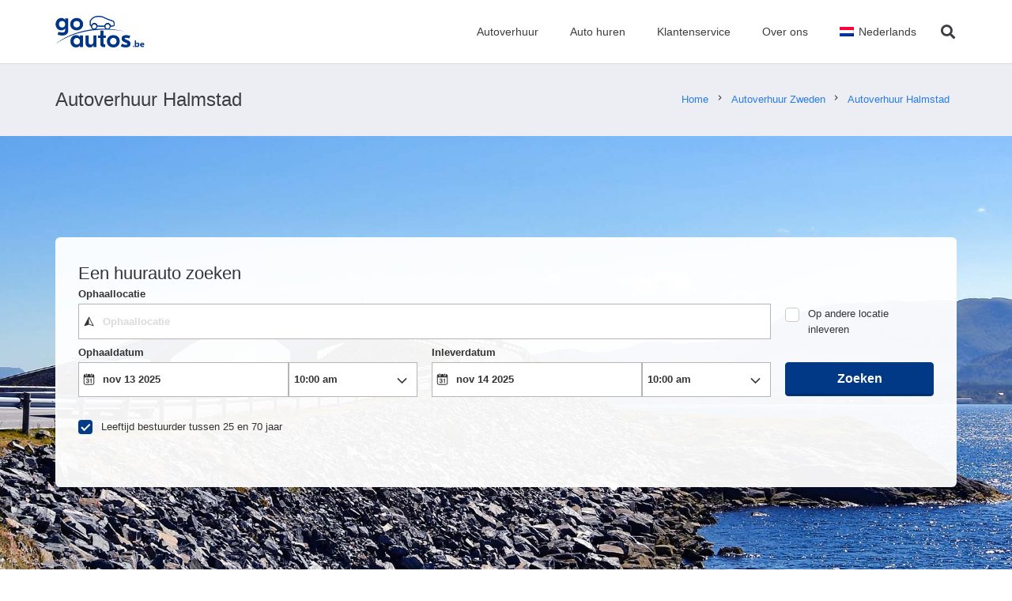

--- FILE ---
content_type: text/html; charset=UTF-8
request_url: https://goautos.be/auto-huren/halmstad/
body_size: 11587
content:
<!DOCTYPE HTML>
<html lang="nl-NL">
<head>
	<meta charset="UTF-8">
	<meta name='robots' content='index, follow, max-image-preview:large, max-snippet:-1, max-video-preview:-1' />

	<!-- This site is optimized with the Yoast SEO plugin v23.5 - https://yoast.com/wordpress/plugins/seo/ -->
	<title>Autoverhuur Halmstad (Goedkoop) Auto Huren Halmstad</title>
	<meta name="description" content="Goedkoop auto huren Halmstad ➤ Inclusief onbeperkte kilometers &amp; verzekering ✓ Vergelijk 1800 bedrijven ✓ en bespaar tot 70% op AUTOVERHUUR☆" />
	<link rel="canonical" href="https://goautos.be/auto-huren/halmstad/" />
	<meta property="og:locale" content="nl_NL" />
	<meta property="og:type" content="article" />
	<meta property="og:title" content="Autoverhuur Halmstad (Goedkoop) Auto Huren Halmstad" />
	<meta property="og:description" content="Goedkoop auto huren Halmstad ➤ Inclusief onbeperkte kilometers &amp; verzekering ✓ Vergelijk 1800 bedrijven ✓ en bespaar tot 70% op AUTOVERHUUR☆" />
	<meta property="og:url" content="https://goautos.be/auto-huren/halmstad/" />
	<meta property="og:site_name" content="Goautos.no" />
	<meta property="article:modified_time" content="2023-06-19T16:49:05+00:00" />
	<meta property="og:image" content="https://goautos.be/wp-content/uploads/Halmstad-1.jpg" />
	<meta property="og:image:width" content="350" />
	<meta property="og:image:height" content="233" />
	<meta property="og:image:type" content="image/jpeg" />
	<meta name="twitter:card" content="summary_large_image" />
	<meta name="twitter:label1" content="Geschatte leestijd" />
	<meta name="twitter:data1" content="2 minuten" />
	<script type="application/ld+json" class="yoast-schema-graph">{"@context":"https://schema.org","@graph":[{"@type":"WebPage","@id":"https://goautos.be/auto-huren/halmstad/","url":"https://goautos.be/auto-huren/halmstad/","name":"Autoverhuur Halmstad (Goedkoop) Auto Huren Halmstad","isPartOf":{"@id":"https://goautos.be/#website"},"primaryImageOfPage":{"@id":"https://goautos.be/auto-huren/halmstad/#primaryimage"},"image":{"@id":"https://goautos.be/auto-huren/halmstad/#primaryimage"},"thumbnailUrl":"https://goautos.be/wp-content/uploads/Halmstad-1.jpg","datePublished":"2019-12-11T23:22:17+00:00","dateModified":"2023-06-19T16:49:05+00:00","description":"Goedkoop auto huren Halmstad ➤ Inclusief onbeperkte kilometers & verzekering ✓ Vergelijk 1800 bedrijven ✓ en bespaar tot 70% op AUTOVERHUUR☆","breadcrumb":{"@id":"https://goautos.be/auto-huren/halmstad/#breadcrumb"},"inLanguage":"nl-NL","potentialAction":[{"@type":"ReadAction","target":["https://goautos.be/auto-huren/halmstad/"]}]},{"@type":"ImageObject","inLanguage":"nl-NL","@id":"https://goautos.be/auto-huren/halmstad/#primaryimage","url":"https://goautos.be/wp-content/uploads/Halmstad-1.jpg","contentUrl":"https://goautos.be/wp-content/uploads/Halmstad-1.jpg","width":350,"height":233},{"@type":"BreadcrumbList","@id":"https://goautos.be/auto-huren/halmstad/#breadcrumb","itemListElement":[{"@type":"ListItem","position":1,"name":"Hjem","item":"https://goautos.be/"},{"@type":"ListItem","position":2,"name":"Autoverhuur Zweden","item":"https://goautos.be/auto-huren/zweden/"},{"@type":"ListItem","position":3,"name":"Autoverhuur Halmstad"}]},{"@type":"WebSite","@id":"https://goautos.be/#website","url":"https://goautos.be/","name":"Goautos.no","description":"","potentialAction":[{"@type":"SearchAction","target":{"@type":"EntryPoint","urlTemplate":"https://goautos.be/?s={search_term_string}"},"query-input":{"@type":"PropertyValueSpecification","valueRequired":true,"valueName":"search_term_string"}}],"inLanguage":"nl-NL"}]}</script>
	<!-- / Yoast SEO plugin. -->



<link rel="alternate" type="application/rss+xml" title="Goautos.no &raquo; feed" href="https://goautos.be/feed/" />
<link rel="alternate" type="application/rss+xml" title="Goautos.no &raquo; reactiesfeed" href="https://goautos.be/comments/feed/" />
<link rel="alternate" type="application/rss+xml" title="Goautos.no &raquo; Autoverhuur Halmstad reactiesfeed" href="https://goautos.be/auto-huren/halmstad/feed/" />
<meta name="viewport" content="width=device-width, initial-scale=1">
<meta name="SKYPE_TOOLBAR" content="SKYPE_TOOLBAR_PARSER_COMPATIBLE">
<meta name="theme-color" content="#ffffff">
<meta property="og:title" content="Autoverhuur Halmstad (Goedkoop) Auto Huren Halmstad">
<meta property="og:url" content="https://goautos.be/auto-huren/halmstad/">
<meta property="og:locale" content="nl_NL">
<meta property="og:site_name" content="Goautos.no">
<meta property="og:type" content="website">
<meta property="og:image" content="https://goautos.be/wp-content/uploads/Halmstad-1.jpg" itemprop="image">
<style id='wp-emoji-styles-inline-css'>

	img.wp-smiley, img.emoji {
		display: inline !important;
		border: none !important;
		box-shadow: none !important;
		height: 1em !important;
		width: 1em !important;
		margin: 0 0.07em !important;
		vertical-align: -0.1em !important;
		background: none !important;
		padding: 0 !important;
	}
</style>
<link data-minify="1" rel='stylesheet' id='us-theme-css' href='https://goautos.be/wp-content/cache/min/1/wp-content/uploads/us-assets/goautos.be.css?ver=1721875218' media='all' />
<script id="wpml-xdomain-data-js-extra">
var wpml_xdomain_data = {"css_selector":"wpml-ls-item","ajax_url":"https:\/\/goautos.be\/wp-admin\/admin-ajax.php","current_lang":"nl","_nonce":"0c9ac91464"};
</script>

<link rel="https://api.w.org/" href="https://goautos.be/wp-json/" /><link rel="alternate" type="application/json" href="https://goautos.be/wp-json/wp/v2/pages/48746" /><link rel="EditURI" type="application/rsd+xml" title="RSD" href="https://goautos.be/xmlrpc.php?rsd" />

<link rel='shortlink' href='https://goautos.be/?p=48746' />
<link rel="alternate" type="application/json+oembed" href="https://goautos.be/wp-json/oembed/1.0/embed?url=https%3A%2F%2Fgoautos.be%2Fauto-huren%2Fhalmstad%2F" />
<link rel="alternate" type="text/xml+oembed" href="https://goautos.be/wp-json/oembed/1.0/embed?url=https%3A%2F%2Fgoautos.be%2Fauto-huren%2Fhalmstad%2F&#038;format=xml" />
<meta name="generator" content="WPML ver:4.8.4 stt:9,12,37,1,18,4,3,27,38,40,41,2,50;" />

<link data-minify="1" rel='stylesheet' id='132181-css' href='https://goautos.be/wp-content/cache/min/1/wp-content/uploads/custom-css-js/132181.css?ver=1721874760' media='all' />

<link data-minify="1" rel='stylesheet' id='114776-css' href='https://goautos.be/wp-content/cache/min/1/wp-content/uploads/custom-css-js/114776.css?ver=1721874760' media='all' />
		
		<style>.recentcomments a{display:inline !important;padding:0 !important;margin:0 !important;}</style><meta name="generator" content="Powered by WPBakery Page Builder - drag and drop page builder for WordPress."/>
<style type="text/css">.broken_link, a.broken_link {
	text-decoration: line-through;
}</style><link rel="icon" href="https://goautos.be/wp-content/uploads/favicon-2.png" sizes="32x32" />
<link rel="icon" href="https://goautos.be/wp-content/uploads/favicon-2.png" sizes="192x192" />
<link rel="apple-touch-icon" href="https://goautos.be/wp-content/uploads/favicon-2.png" />
<meta name="msapplication-TileImage" content="https://goautos.be/wp-content/uploads/favicon-2.png" />
<noscript><style> .wpb_animate_when_almost_visible { opacity: 1; }</style></noscript><noscript><style id="rocket-lazyload-nojs-css">.rll-youtube-player, [data-lazy-src]{display:none !important;}</style></noscript>		<style id="us-icon-fonts">@font-face{font-display:block;font-style:normal;font-family:"fontawesome";font-weight:900;src:url("https://goautos.be/wp-content/themes/Zephyrnew/fonts/fa-solid-900.woff2?ver=8.16") format("woff2"),url("https://goautos.be/wp-content/themes/Zephyrnew/fonts/fa-solid-900.woff?ver=8.16") format("woff")}.fas{font-family:"fontawesome";font-weight:900}@font-face{font-display:block;font-style:normal;font-family:"fontawesome";font-weight:400;src:url("https://goautos.be/wp-content/themes/Zephyrnew/fonts/fa-regular-400.woff2?ver=8.16") format("woff2"),url("https://goautos.be/wp-content/themes/Zephyrnew/fonts/fa-regular-400.woff?ver=8.16") format("woff")}.far{font-family:"fontawesome";font-weight:400}@font-face{font-display:block;font-style:normal;font-family:"Font Awesome 5 Brands";font-weight:400;src:url("https://goautos.be/wp-content/themes/Zephyrnew/fonts/fa-brands-400.woff2?ver=8.16") format("woff2"),url("https://goautos.be/wp-content/themes/Zephyrnew/fonts/fa-brands-400.woff?ver=8.16") format("woff")}.fab{font-family:"Font Awesome 5 Brands";font-weight:400}@font-face{font-display:block;font-style:normal;font-family:"Material Icons";font-weight:400;src:url("https://goautos.be/wp-content/themes/Zephyrnew/fonts/material-icons.woff2?ver=8.16") format("woff2"),url("https://goautos.be/wp-content/themes/Zephyrnew/fonts/material-icons.woff?ver=8.16") format("woff")}.material-icons{font-family:"Material Icons";font-weight:400}</style>
				<style id="us-header-css"> .l-subheader.at_middle,.l-subheader.at_middle .w-dropdown-list,.l-subheader.at_middle .type_mobile .w-nav-list.level_1{background:var(--color-header-middle-bg);color:var(--color-header-middle-text)}.no-touch .l-subheader.at_middle a:hover,.no-touch .l-header.bg_transparent .l-subheader.at_middle .w-dropdown.opened a:hover{color:var(--color-header-middle-text-hover)}.l-header.bg_transparent:not(.sticky) .l-subheader.at_middle{background:var(--color-header-transparent-bg);color:var(--color-header-transparent-text)}.no-touch .l-header.bg_transparent:not(.sticky) .at_middle .w-cart-link:hover,.no-touch .l-header.bg_transparent:not(.sticky) .at_middle .w-text a:hover,.no-touch .l-header.bg_transparent:not(.sticky) .at_middle .w-html a:hover,.no-touch .l-header.bg_transparent:not(.sticky) .at_middle .w-nav>a:hover,.no-touch .l-header.bg_transparent:not(.sticky) .at_middle .w-menu a:hover,.no-touch .l-header.bg_transparent:not(.sticky) .at_middle .w-search>a:hover,.no-touch .l-header.bg_transparent:not(.sticky) .at_middle .w-dropdown a:hover,.no-touch .l-header.bg_transparent:not(.sticky) .at_middle .type_desktop .menu-item.level_1:hover>a{color:var(--color-header-transparent-text-hover)}.header_ver .l-header{background:var(--color-header-middle-bg);color:var(--color-header-middle-text)}@media (min-width:901px){.hidden_for_default{display:none!important}.l-subheader.at_top{display:none}.l-subheader.at_bottom{display:none}.l-header{position:relative;z-index:111;width:100%}.l-subheader{margin:0 auto}.l-subheader.width_full{padding-left:1.5rem;padding-right:1.5rem}.l-subheader-h{display:flex;align-items:center;position:relative;margin:0 auto;max-width:var(--site-content-width,1200px);height:inherit}.w-header-show{display:none}.l-header.pos_fixed{position:fixed;left:0}.l-header.pos_fixed:not(.notransition) .l-subheader{transition-property:transform,background,box-shadow,line-height,height;transition-duration:.3s;transition-timing-function:cubic-bezier(.78,.13,.15,.86)}.headerinpos_bottom.sticky_first_section .l-header.pos_fixed{position:fixed!important}.header_hor .l-header.sticky_auto_hide{transition:transform .3s cubic-bezier(.78,.13,.15,.86) .1s}.header_hor .l-header.sticky_auto_hide.down{transform:translateY(-110%)}.l-header.bg_transparent:not(.sticky) .l-subheader{box-shadow:none!important;background:none}.l-header.bg_transparent~.l-main .l-section.width_full.height_auto:first-of-type>.l-section-h{padding-top:0!important;padding-bottom:0!important}.l-header.pos_static.bg_transparent{position:absolute;left:0}.l-subheader.width_full .l-subheader-h{max-width:none!important}.l-header.shadow_thin .l-subheader.at_middle,.l-header.shadow_thin .l-subheader.at_bottom{box-shadow:0 1px 0 rgba(0,0,0,0.08)}.l-header.shadow_wide .l-subheader.at_middle,.l-header.shadow_wide .l-subheader.at_bottom{box-shadow:0 3px 5px -1px rgba(0,0,0,0.1),0 2px 1px -1px rgba(0,0,0,0.05)}.header_hor .l-subheader-cell>.w-cart{margin-left:0;margin-right:0}:root{--header-height:80px;--header-sticky-height:80px}.l-header:before{content:'80'}.l-header.sticky:before{content:'80'}.l-subheader.at_top{line-height:40px;height:40px}.l-header.sticky .l-subheader.at_top{line-height:40px;height:40px}.l-subheader.at_middle{line-height:80px;height:80px}.l-header.sticky .l-subheader.at_middle{line-height:80px;height:80px}.l-subheader.at_bottom{line-height:50px;height:50px}.l-header.sticky .l-subheader.at_bottom{line-height:50px;height:50px}.headerinpos_above .l-header.pos_fixed{overflow:hidden;transition:transform 0.3s;transform:translate3d(0,-100%,0)}.headerinpos_above .l-header.pos_fixed.sticky{overflow:visible;transform:none}.headerinpos_above .l-header.pos_fixed~.l-section>.l-section-h,.headerinpos_above .l-header.pos_fixed~.l-main .l-section:first-of-type>.l-section-h{padding-top:0!important}.headerinpos_below .l-header.pos_fixed:not(.sticky){position:absolute;top:100%}.headerinpos_below .l-header.pos_fixed~.l-main>.l-section:first-of-type>.l-section-h{padding-top:0!important}.headerinpos_below .l-header.pos_fixed~.l-main .l-section.full_height:nth-of-type(2){min-height:100vh}.headerinpos_below .l-header.pos_fixed~.l-main>.l-section:nth-of-type(2)>.l-section-h{padding-top:var(--header-height)}.headerinpos_bottom .l-header.pos_fixed:not(.sticky){position:absolute;top:100vh}.headerinpos_bottom .l-header.pos_fixed~.l-main>.l-section:first-of-type>.l-section-h{padding-top:0!important}.headerinpos_bottom .l-header.pos_fixed~.l-main>.l-section:first-of-type>.l-section-h{padding-bottom:var(--header-height)}.headerinpos_bottom .l-header.pos_fixed.bg_transparent~.l-main .l-section.valign_center:not(.height_auto):first-of-type>.l-section-h{top:calc( var(--header-height) / 2 )}.headerinpos_bottom .l-header.pos_fixed:not(.sticky) .w-cart-dropdown,.headerinpos_bottom .l-header.pos_fixed:not(.sticky) .w-nav.type_desktop .w-nav-list.level_2{bottom:100%;transform-origin:0 100%}.headerinpos_bottom .l-header.pos_fixed:not(.sticky) .w-nav.type_mobile.m_layout_dropdown .w-nav-list.level_1{top:auto;bottom:100%;box-shadow:var(--box-shadow-up)}.headerinpos_bottom .l-header.pos_fixed:not(.sticky) .w-nav.type_desktop .w-nav-list.level_3,.headerinpos_bottom .l-header.pos_fixed:not(.sticky) .w-nav.type_desktop .w-nav-list.level_4{top:auto;bottom:0;transform-origin:0 100%}.headerinpos_bottom .l-header.pos_fixed:not(.sticky) .w-dropdown-list{top:auto;bottom:-0.4em;padding-top:0.4em;padding-bottom:2.4em}.admin-bar .l-header.pos_static.bg_solid~.l-main .l-section.full_height:first-of-type{min-height:calc( 100vh - var(--header-height) - 32px )}.admin-bar .l-header.pos_fixed:not(.sticky_auto_hide)~.l-main .l-section.full_height:not(:first-of-type){min-height:calc( 100vh - var(--header-sticky-height) - 32px )}.admin-bar.headerinpos_below .l-header.pos_fixed~.l-main .l-section.full_height:nth-of-type(2){min-height:calc(100vh - 32px)}}@media (min-width:1025px) and (max-width:900px){.hidden_for_laptops{display:none!important}.l-subheader.at_top{display:none}.l-subheader.at_bottom{display:none}.l-header{position:relative;z-index:111;width:100%}.l-subheader{margin:0 auto}.l-subheader.width_full{padding-left:1.5rem;padding-right:1.5rem}.l-subheader-h{display:flex;align-items:center;position:relative;margin:0 auto;max-width:var(--site-content-width,1200px);height:inherit}.w-header-show{display:none}.l-header.pos_fixed{position:fixed;left:0}.l-header.pos_fixed:not(.notransition) .l-subheader{transition-property:transform,background,box-shadow,line-height,height;transition-duration:.3s;transition-timing-function:cubic-bezier(.78,.13,.15,.86)}.headerinpos_bottom.sticky_first_section .l-header.pos_fixed{position:fixed!important}.header_hor .l-header.sticky_auto_hide{transition:transform .3s cubic-bezier(.78,.13,.15,.86) .1s}.header_hor .l-header.sticky_auto_hide.down{transform:translateY(-110%)}.l-header.bg_transparent:not(.sticky) .l-subheader{box-shadow:none!important;background:none}.l-header.bg_transparent~.l-main .l-section.width_full.height_auto:first-of-type>.l-section-h{padding-top:0!important;padding-bottom:0!important}.l-header.pos_static.bg_transparent{position:absolute;left:0}.l-subheader.width_full .l-subheader-h{max-width:none!important}.l-header.shadow_thin .l-subheader.at_middle,.l-header.shadow_thin .l-subheader.at_bottom{box-shadow:0 1px 0 rgba(0,0,0,0.08)}.l-header.shadow_wide .l-subheader.at_middle,.l-header.shadow_wide .l-subheader.at_bottom{box-shadow:0 3px 5px -1px rgba(0,0,0,0.1),0 2px 1px -1px rgba(0,0,0,0.05)}.header_hor .l-subheader-cell>.w-cart{margin-left:0;margin-right:0}:root{--header-height:80px;--header-sticky-height:80px}.l-header:before{content:'80'}.l-header.sticky:before{content:'80'}.l-subheader.at_top{line-height:40px;height:40px}.l-header.sticky .l-subheader.at_top{line-height:40px;height:40px}.l-subheader.at_middle{line-height:80px;height:80px}.l-header.sticky .l-subheader.at_middle{line-height:80px;height:80px}.l-subheader.at_bottom{line-height:50px;height:50px}.l-header.sticky .l-subheader.at_bottom{line-height:50px;height:50px}.headerinpos_above .l-header.pos_fixed{overflow:hidden;transition:transform 0.3s;transform:translate3d(0,-100%,0)}.headerinpos_above .l-header.pos_fixed.sticky{overflow:visible;transform:none}.headerinpos_above .l-header.pos_fixed~.l-section>.l-section-h,.headerinpos_above .l-header.pos_fixed~.l-main .l-section:first-of-type>.l-section-h{padding-top:0!important}.headerinpos_below .l-header.pos_fixed:not(.sticky){position:absolute;top:100%}.headerinpos_below .l-header.pos_fixed~.l-main>.l-section:first-of-type>.l-section-h{padding-top:0!important}.headerinpos_below .l-header.pos_fixed~.l-main .l-section.full_height:nth-of-type(2){min-height:100vh}.headerinpos_below .l-header.pos_fixed~.l-main>.l-section:nth-of-type(2)>.l-section-h{padding-top:var(--header-height)}.headerinpos_bottom .l-header.pos_fixed:not(.sticky){position:absolute;top:100vh}.headerinpos_bottom .l-header.pos_fixed~.l-main>.l-section:first-of-type>.l-section-h{padding-top:0!important}.headerinpos_bottom .l-header.pos_fixed~.l-main>.l-section:first-of-type>.l-section-h{padding-bottom:var(--header-height)}.headerinpos_bottom .l-header.pos_fixed.bg_transparent~.l-main .l-section.valign_center:not(.height_auto):first-of-type>.l-section-h{top:calc( var(--header-height) / 2 )}.headerinpos_bottom .l-header.pos_fixed:not(.sticky) .w-cart-dropdown,.headerinpos_bottom .l-header.pos_fixed:not(.sticky) .w-nav.type_desktop .w-nav-list.level_2{bottom:100%;transform-origin:0 100%}.headerinpos_bottom .l-header.pos_fixed:not(.sticky) .w-nav.type_mobile.m_layout_dropdown .w-nav-list.level_1{top:auto;bottom:100%;box-shadow:var(--box-shadow-up)}.headerinpos_bottom .l-header.pos_fixed:not(.sticky) .w-nav.type_desktop .w-nav-list.level_3,.headerinpos_bottom .l-header.pos_fixed:not(.sticky) .w-nav.type_desktop .w-nav-list.level_4{top:auto;bottom:0;transform-origin:0 100%}.headerinpos_bottom .l-header.pos_fixed:not(.sticky) .w-dropdown-list{top:auto;bottom:-0.4em;padding-top:0.4em;padding-bottom:2.4em}.admin-bar .l-header.pos_static.bg_solid~.l-main .l-section.full_height:first-of-type{min-height:calc( 100vh - var(--header-height) - 32px )}.admin-bar .l-header.pos_fixed:not(.sticky_auto_hide)~.l-main .l-section.full_height:not(:first-of-type){min-height:calc( 100vh - var(--header-sticky-height) - 32px )}.admin-bar.headerinpos_below .l-header.pos_fixed~.l-main .l-section.full_height:nth-of-type(2){min-height:calc(100vh - 32px)}}@media (min-width:601px) and (max-width:1024px){.hidden_for_tablets{display:none!important}.l-subheader.at_top{display:none}.l-subheader.at_bottom{display:none}.l-header{position:relative;z-index:111;width:100%}.l-subheader{margin:0 auto}.l-subheader.width_full{padding-left:1.5rem;padding-right:1.5rem}.l-subheader-h{display:flex;align-items:center;position:relative;margin:0 auto;max-width:var(--site-content-width,1200px);height:inherit}.w-header-show{display:none}.l-header.pos_fixed{position:fixed;left:0}.l-header.pos_fixed:not(.notransition) .l-subheader{transition-property:transform,background,box-shadow,line-height,height;transition-duration:.3s;transition-timing-function:cubic-bezier(.78,.13,.15,.86)}.headerinpos_bottom.sticky_first_section .l-header.pos_fixed{position:fixed!important}.header_hor .l-header.sticky_auto_hide{transition:transform .3s cubic-bezier(.78,.13,.15,.86) .1s}.header_hor .l-header.sticky_auto_hide.down{transform:translateY(-110%)}.l-header.bg_transparent:not(.sticky) .l-subheader{box-shadow:none!important;background:none}.l-header.bg_transparent~.l-main .l-section.width_full.height_auto:first-of-type>.l-section-h{padding-top:0!important;padding-bottom:0!important}.l-header.pos_static.bg_transparent{position:absolute;left:0}.l-subheader.width_full .l-subheader-h{max-width:none!important}.l-header.shadow_thin .l-subheader.at_middle,.l-header.shadow_thin .l-subheader.at_bottom{box-shadow:0 1px 0 rgba(0,0,0,0.08)}.l-header.shadow_wide .l-subheader.at_middle,.l-header.shadow_wide .l-subheader.at_bottom{box-shadow:0 3px 5px -1px rgba(0,0,0,0.1),0 2px 1px -1px rgba(0,0,0,0.05)}.header_hor .l-subheader-cell>.w-cart{margin-left:0;margin-right:0}:root{--header-height:80px;--header-sticky-height:50px}.l-header:before{content:'80'}.l-header.sticky:before{content:'50'}.l-subheader.at_top{line-height:40px;height:40px}.l-header.sticky .l-subheader.at_top{line-height:40px;height:40px}.l-subheader.at_middle{line-height:80px;height:80px}.l-header.sticky .l-subheader.at_middle{line-height:50px;height:50px}.l-subheader.at_bottom{line-height:50px;height:50px}.l-header.sticky .l-subheader.at_bottom{line-height:50px;height:50px}}@media (max-width:600px){.hidden_for_mobiles{display:none!important}.l-subheader.at_top{display:none}.l-subheader.at_bottom{display:none}.l-header{position:relative;z-index:111;width:100%}.l-subheader{margin:0 auto}.l-subheader.width_full{padding-left:1.5rem;padding-right:1.5rem}.l-subheader-h{display:flex;align-items:center;position:relative;margin:0 auto;max-width:var(--site-content-width,1200px);height:inherit}.w-header-show{display:none}.l-header.pos_fixed{position:fixed;left:0}.l-header.pos_fixed:not(.notransition) .l-subheader{transition-property:transform,background,box-shadow,line-height,height;transition-duration:.3s;transition-timing-function:cubic-bezier(.78,.13,.15,.86)}.headerinpos_bottom.sticky_first_section .l-header.pos_fixed{position:fixed!important}.header_hor .l-header.sticky_auto_hide{transition:transform .3s cubic-bezier(.78,.13,.15,.86) .1s}.header_hor .l-header.sticky_auto_hide.down{transform:translateY(-110%)}.l-header.bg_transparent:not(.sticky) .l-subheader{box-shadow:none!important;background:none}.l-header.bg_transparent~.l-main .l-section.width_full.height_auto:first-of-type>.l-section-h{padding-top:0!important;padding-bottom:0!important}.l-header.pos_static.bg_transparent{position:absolute;left:0}.l-subheader.width_full .l-subheader-h{max-width:none!important}.l-header.shadow_thin .l-subheader.at_middle,.l-header.shadow_thin .l-subheader.at_bottom{box-shadow:0 1px 0 rgba(0,0,0,0.08)}.l-header.shadow_wide .l-subheader.at_middle,.l-header.shadow_wide .l-subheader.at_bottom{box-shadow:0 3px 5px -1px rgba(0,0,0,0.1),0 2px 1px -1px rgba(0,0,0,0.05)}.header_hor .l-subheader-cell>.w-cart{margin-left:0;margin-right:0}:root{--header-height:50px;--header-sticky-height:50px}.l-header:before{content:'50'}.l-header.sticky:before{content:'50'}.l-subheader.at_top{line-height:40px;height:40px}.l-header.sticky .l-subheader.at_top{line-height:40px;height:40px}.l-subheader.at_middle{line-height:50px;height:50px}.l-header.sticky .l-subheader.at_middle{line-height:50px;height:50px}.l-subheader.at_bottom{line-height:50px;height:50px}.l-header.sticky .l-subheader.at_bottom{line-height:50px;height:50px}}@media (min-width:901px){.ush_image_1{height:40px!important}.l-header.sticky .ush_image_1{height:40px!important}}@media (min-width:1025px) and (max-width:900px){.ush_image_1{height:30px!important}.l-header.sticky .ush_image_1{height:30px!important}}@media (min-width:601px) and (max-width:1024px){.ush_image_1{height:40px!important}.l-header.sticky .ush_image_1{height:40px!important}}@media (max-width:600px){.ush_image_1{height:30px!important}.l-header.sticky .ush_image_1{height:30px!important}}.header_hor .ush_menu_1.type_desktop .menu-item.level_1>a:not(.w-btn){padding-left:20px;padding-right:20px}.header_hor .ush_menu_1.type_desktop .menu-item.level_1>a.w-btn{margin-left:20px;margin-right:20px}.header_hor .ush_menu_1.type_desktop.align-edges>.w-nav-list.level_1{margin-left:-20px;margin-right:-20px}.header_ver .ush_menu_1.type_desktop .menu-item.level_1>a:not(.w-btn){padding-top:20px;padding-bottom:20px}.header_ver .ush_menu_1.type_desktop .menu-item.level_1>a.w-btn{margin-top:20px;margin-bottom:20px}.ush_menu_1.type_desktop .menu-item:not(.level_1){font-size:15px}.ush_menu_1.type_mobile .w-nav-anchor.level_1,.ush_menu_1.type_mobile .w-nav-anchor.level_1 + .w-nav-arrow{font-size:1.1rem}.ush_menu_1.type_mobile .w-nav-anchor:not(.level_1),.ush_menu_1.type_mobile .w-nav-anchor:not(.level_1) + .w-nav-arrow{font-size:0.9rem}@media (min-width:901px){.ush_menu_1 .w-nav-icon{font-size:20px}}@media (min-width:1025px) and (max-width:900px){.ush_menu_1 .w-nav-icon{font-size:32px}}@media (min-width:601px) and (max-width:1024px){.ush_menu_1 .w-nav-icon{font-size:20px}}@media (max-width:600px){.ush_menu_1 .w-nav-icon{font-size:20px}}.ush_menu_1 .w-nav-icon>div{border-width:3px}@media screen and (max-width:899px){.w-nav.ush_menu_1>.w-nav-list.level_1{display:none}.ush_menu_1 .w-nav-control{display:block}}.ush_menu_1 .w-nav-item.level_1>a:not(.w-btn):focus,.no-touch .ush_menu_1 .w-nav-item.level_1.opened>a:not(.w-btn),.no-touch .ush_menu_1 .w-nav-item.level_1:hover>a:not(.w-btn){background:transparent;color:#277cea}.ush_menu_1 .w-nav-item.level_1.current-menu-item>a:not(.w-btn),.ush_menu_1 .w-nav-item.level_1.current-menu-ancestor>a:not(.w-btn),.ush_menu_1 .w-nav-item.level_1.current-page-ancestor>a:not(.w-btn){background:transparent;color:#277cea}.l-header.bg_transparent:not(.sticky) .ush_menu_1.type_desktop .w-nav-item.level_1.current-menu-item>a:not(.w-btn),.l-header.bg_transparent:not(.sticky) .ush_menu_1.type_desktop .w-nav-item.level_1.current-menu-ancestor>a:not(.w-btn),.l-header.bg_transparent:not(.sticky) .ush_menu_1.type_desktop .w-nav-item.level_1.current-page-ancestor>a:not(.w-btn){background:transparent;color:#277cea}.ush_menu_1 .w-nav-list:not(.level_1){background:#ffffff;color:#3b3d40}.no-touch .ush_menu_1 .w-nav-item:not(.level_1)>a:focus,.no-touch .ush_menu_1 .w-nav-item:not(.level_1):hover>a{background:#277cea;color:#ffffff}.ush_menu_1 .w-nav-item:not(.level_1).current-menu-item>a,.ush_menu_1 .w-nav-item:not(.level_1).current-menu-ancestor>a,.ush_menu_1 .w-nav-item:not(.level_1).current-page-ancestor>a{background:transparent;color:#277cea}.ush_search_1 .w-search-form{background:#ffffff;color:#3b3d40}@media (min-width:901px){.ush_search_1.layout_simple{max-width:240px}.ush_search_1.layout_modern.active{width:240px}.ush_search_1{font-size:18px}}@media (min-width:1025px) and (max-width:900px){.ush_search_1.layout_simple{max-width:250px}.ush_search_1.layout_modern.active{width:250px}.ush_search_1{font-size:24px}}@media (min-width:601px) and (max-width:1024px){.ush_search_1.layout_simple{max-width:200px}.ush_search_1.layout_modern.active{width:200px}.ush_search_1{font-size:18px}}@media (max-width:600px){.ush_search_1{font-size:18px}}</style>
		<style id="us-design-options-css">.us_custom_24c1f17b{padding-top:60px!important;padding-bottom:60px!important}.us_custom_119fc0ca{margin-right:10px!important;margin-left:10px!important;border-radius:5px!important;background:#ffffff!important}.us_custom_447bff20{border-radius:5px!important}</style><meta name="generator" content="WP Rocket 3.20.0.3" data-wpr-features="wpr_defer_js wpr_minify_concatenate_js wpr_lazyload_images wpr_lazyload_iframes wpr_image_dimensions wpr_minify_css wpr_desktop" /></head>
<body data-rsssl=1 class="page-template-default page page-id-48746 page-child parent-pageid-48685 l-body Zephyr_8.16 us-core_8.16.1 header_hor headerinpos_top state_default wpb-js-composer js-comp-ver-6.2.0 vc_responsive" itemscope itemtype="https://schema.org/WebPage">

<div data-rocket-location-hash="8bf3cfa58ee0bf13389a49c0e1dfeaad" class="l-canvas type_wide">
	<header data-rocket-location-hash="0be7a41708cf61e59b907bdfa66a2a4c" id="page-header" class="l-header pos_fixed shadow_thin bg_solid id_116239" itemscope itemtype="https://schema.org/WPHeader"><div data-rocket-location-hash="dca769256d5143e48bc1728c1a7d577b" class="l-subheader at_middle"><div class="l-subheader-h"><div class="l-subheader-cell at_left"><div class="w-image ush_image_1"><a href="https://goautos.be" aria-label="Link" class="w-image-h"><img width="223" height="78" src="data:image/svg+xml,%3Csvg%20xmlns='http://www.w3.org/2000/svg'%20viewBox='0%200%20223%2078'%3E%3C/svg%3E" class="attachment-full size-full" alt="" decoding="async" data-lazy-src="https://goautos.be/wp-content/uploads/go-autos-be.png" /><noscript><img width="223" height="78" src="https://goautos.be/wp-content/uploads/go-autos-be.png" class="attachment-full size-full" alt="" decoding="async" /></noscript></a></div></div><div class="l-subheader-cell at_center"></div><div class="l-subheader-cell at_right"><nav class="w-nav type_desktop ush_menu_1 menyen height_full dropdown_height m_align_left m_layout_dropdown" itemscope itemtype="https://schema.org/SiteNavigationElement"><a class="w-nav-control" aria-label="Menu" href="#"><div class="w-nav-icon"><div></div></div></a><ul class="w-nav-list level_1 hide_for_mobiles hover_simple"><li id="menu-item-116788" class="menu-item menu-item-type-post_type menu-item-object-page menu-item-home w-nav-item level_1 menu-item-116788"><a class="w-nav-anchor level_1" href="https://goautos.be/"><span class="w-nav-title">Autoverhuur</span><span class="w-nav-arrow"></span></a></li><li id="menu-item-116787" class="menu-item menu-item-type-post_type menu-item-object-page w-nav-item level_1 menu-item-116787"><a class="w-nav-anchor level_1" href="https://goautos.be/auto-huren/"><span class="w-nav-title">Auto huren</span><span class="w-nav-arrow"></span></a></li><li id="menu-item-110930" class="menu-item menu-item-type-post_type menu-item-object-page w-nav-item level_1 menu-item-110930"><a class="w-nav-anchor level_1" href="https://goautos.be/auto-huren/klantenservice/"><span class="w-nav-title">Klantenservice</span><span class="w-nav-arrow"></span></a></li><li id="menu-item-110931" class="menu-item menu-item-type-post_type menu-item-object-page w-nav-item level_1 menu-item-110931"><a class="w-nav-anchor level_1" href="https://goautos.be/auto-huren/over-ons/"><span class="w-nav-title">Over ons</span><span class="w-nav-arrow"></span></a></li><li id="menu-item-wpml-ls-12-nl" class="menu-item wpml-ls-slot-12 wpml-ls-item wpml-ls-item-nl wpml-ls-current-language wpml-ls-menu-item wpml-ls-last-item menu-item-type-wpml_ls_menu_item menu-item-object-wpml_ls_menu_item menu-item-has-children w-nav-item level_1 menu-item-wpml-ls-12-nl"><a class="w-nav-anchor level_1" href="https://goautos.be/auto-huren/halmstad/"><span class="w-nav-title"><img width="18" height="12"
            class="wpml-ls-flag"
            src="data:image/svg+xml,%3Csvg%20xmlns='http://www.w3.org/2000/svg'%20viewBox='0%200%2018%2012'%3E%3C/svg%3E"
            alt=""
           
           
    data-lazy-src="https://goautos.be/wp-content/plugins/sitepress-multilingual-cms/res/flags/nl.png" /><noscript><img width="18" height="12"
            class="wpml-ls-flag"
            src="https://goautos.be/wp-content/plugins/sitepress-multilingual-cms/res/flags/nl.png"
            alt=""
           
           
    /></noscript><span class="wpml-ls-display">Nederlands</span></span><span class="w-nav-arrow"></span></a><ul class="w-nav-list level_2"><li id="menu-item-wpml-ls-12-cs" class="menu-item wpml-ls-slot-12 wpml-ls-item wpml-ls-item-cs wpml-ls-menu-item wpml-ls-first-item menu-item-type-wpml_ls_menu_item menu-item-object-wpml_ls_menu_item w-nav-item level_2 menu-item-wpml-ls-12-cs"><a class="w-nav-anchor level_2" href="https://goautos.cz/pujcovna-aut/halmstad/" title="Overschakelen naar Tsjechisch"><span class="w-nav-title"><img width="18" height="12"
            class="wpml-ls-flag"
            src="data:image/svg+xml,%3Csvg%20xmlns='http://www.w3.org/2000/svg'%20viewBox='0%200%2018%2012'%3E%3C/svg%3E"
            alt=""
           
           
    data-lazy-src="https://goautos.be/wp-content/plugins/sitepress-multilingual-cms/res/flags/cs.png" /><noscript><img width="18" height="12"
            class="wpml-ls-flag"
            src="https://goautos.be/wp-content/plugins/sitepress-multilingual-cms/res/flags/cs.png"
            alt=""
           
           
    /></noscript><span class="wpml-ls-display">Tsjechisch</span></span><span class="w-nav-arrow"></span></a></li><li id="menu-item-wpml-ls-12-da" class="menu-item wpml-ls-slot-12 wpml-ls-item wpml-ls-item-da wpml-ls-menu-item menu-item-type-wpml_ls_menu_item menu-item-object-wpml_ls_menu_item w-nav-item level_2 menu-item-wpml-ls-12-da"><a class="w-nav-anchor level_2" href="https://goautos.dk/billeje/halmstad/" title="Overschakelen naar Deens"><span class="w-nav-title"><img width="18" height="12"
            class="wpml-ls-flag"
            src="data:image/svg+xml,%3Csvg%20xmlns='http://www.w3.org/2000/svg'%20viewBox='0%200%2018%2012'%3E%3C/svg%3E"
            alt=""
           
           
    data-lazy-src="https://goautos.be/wp-content/plugins/sitepress-multilingual-cms/res/flags/da.png" /><noscript><img width="18" height="12"
            class="wpml-ls-flag"
            src="https://goautos.be/wp-content/plugins/sitepress-multilingual-cms/res/flags/da.png"
            alt=""
           
           
    /></noscript><span class="wpml-ls-display">Deens</span></span><span class="w-nav-arrow"></span></a></li><li id="menu-item-wpml-ls-12-fi" class="menu-item wpml-ls-slot-12 wpml-ls-item wpml-ls-item-fi wpml-ls-menu-item menu-item-type-wpml_ls_menu_item menu-item-object-wpml_ls_menu_item w-nav-item level_2 menu-item-wpml-ls-12-fi"><a class="w-nav-anchor level_2" href="https://goautos.fi/autonvuokraus/halmstad/" title="Overschakelen naar Fins"><span class="w-nav-title"><img width="18" height="12"
            class="wpml-ls-flag"
            src="data:image/svg+xml,%3Csvg%20xmlns='http://www.w3.org/2000/svg'%20viewBox='0%200%2018%2012'%3E%3C/svg%3E"
            alt=""
           
           
    data-lazy-src="https://goautos.be/wp-content/plugins/sitepress-multilingual-cms/res/flags/fi.png" /><noscript><img width="18" height="12"
            class="wpml-ls-flag"
            src="https://goautos.be/wp-content/plugins/sitepress-multilingual-cms/res/flags/fi.png"
            alt=""
           
           
    /></noscript><span class="wpml-ls-display">Fins</span></span><span class="w-nav-arrow"></span></a></li><li id="menu-item-wpml-ls-12-fr" class="menu-item wpml-ls-slot-12 wpml-ls-item wpml-ls-item-fr wpml-ls-menu-item menu-item-type-wpml_ls_menu_item menu-item-object-wpml_ls_menu_item w-nav-item level_2 menu-item-wpml-ls-12-fr"><a class="w-nav-anchor level_2" href="https://goautos.fr/location-voiture/halmstad/" title="Overschakelen naar Frans"><span class="w-nav-title"><img width="18" height="12"
            class="wpml-ls-flag"
            src="data:image/svg+xml,%3Csvg%20xmlns='http://www.w3.org/2000/svg'%20viewBox='0%200%2018%2012'%3E%3C/svg%3E"
            alt=""
           
           
    data-lazy-src="https://goautos.be/wp-content/plugins/sitepress-multilingual-cms/res/flags/fr.png" /><noscript><img width="18" height="12"
            class="wpml-ls-flag"
            src="https://goautos.be/wp-content/plugins/sitepress-multilingual-cms/res/flags/fr.png"
            alt=""
           
           
    /></noscript><span class="wpml-ls-display">Frans</span></span><span class="w-nav-arrow"></span></a></li><li id="menu-item-wpml-ls-12-de" class="menu-item wpml-ls-slot-12 wpml-ls-item wpml-ls-item-de wpml-ls-menu-item menu-item-type-wpml_ls_menu_item menu-item-object-wpml_ls_menu_item w-nav-item level_2 menu-item-wpml-ls-12-de"><a class="w-nav-anchor level_2" href="https://goautos.at/mietwagen/halmstad/" title="Overschakelen naar Duits"><span class="w-nav-title"><img width="18" height="12"
            class="wpml-ls-flag"
            src="data:image/svg+xml,%3Csvg%20xmlns='http://www.w3.org/2000/svg'%20viewBox='0%200%2018%2012'%3E%3C/svg%3E"
            alt=""
           
           
    data-lazy-src="https://goautos.be/wp-content/plugins/sitepress-multilingual-cms/res/flags/de.png" /><noscript><img width="18" height="12"
            class="wpml-ls-flag"
            src="https://goautos.be/wp-content/plugins/sitepress-multilingual-cms/res/flags/de.png"
            alt=""
           
           
    /></noscript><span class="wpml-ls-display">Duits</span></span><span class="w-nav-arrow"></span></a></li><li id="menu-item-wpml-ls-12-it" class="menu-item wpml-ls-slot-12 wpml-ls-item wpml-ls-item-it wpml-ls-menu-item menu-item-type-wpml_ls_menu_item menu-item-object-wpml_ls_menu_item w-nav-item level_2 menu-item-wpml-ls-12-it"><a class="w-nav-anchor level_2" href="https://goautos.it/noleggio-auto/halmstad/" title="Overschakelen naar Italiaans"><span class="w-nav-title"><img width="18" height="12"
            class="wpml-ls-flag"
            src="data:image/svg+xml,%3Csvg%20xmlns='http://www.w3.org/2000/svg'%20viewBox='0%200%2018%2012'%3E%3C/svg%3E"
            alt=""
           
           
    data-lazy-src="https://goautos.be/wp-content/plugins/sitepress-multilingual-cms/res/flags/it.png" /><noscript><img width="18" height="12"
            class="wpml-ls-flag"
            src="https://goautos.be/wp-content/plugins/sitepress-multilingual-cms/res/flags/it.png"
            alt=""
           
           
    /></noscript><span class="wpml-ls-display">Italiaans</span></span><span class="w-nav-arrow"></span></a></li><li id="menu-item-wpml-ls-12-no" class="menu-item wpml-ls-slot-12 wpml-ls-item wpml-ls-item-no wpml-ls-menu-item menu-item-type-wpml_ls_menu_item menu-item-object-wpml_ls_menu_item w-nav-item level_2 menu-item-wpml-ls-12-no"><a class="w-nav-anchor level_2" href="https://goautos.no/leiebil/halmstad/" title="Overschakelen naar Noors Bokmål"><span class="w-nav-title"><img width="18" height="12"
            class="wpml-ls-flag"
            src="data:image/svg+xml,%3Csvg%20xmlns='http://www.w3.org/2000/svg'%20viewBox='0%200%2018%2012'%3E%3C/svg%3E"
            alt=""
           
           
    data-lazy-src="https://goautos.be/wp-content/plugins/sitepress-multilingual-cms/res/flags/no.png" /><noscript><img width="18" height="12"
            class="wpml-ls-flag"
            src="https://goautos.be/wp-content/plugins/sitepress-multilingual-cms/res/flags/no.png"
            alt=""
           
           
    /></noscript><span class="wpml-ls-display">Noors Bokmål</span></span><span class="w-nav-arrow"></span></a></li><li id="menu-item-wpml-ls-12-pl" class="menu-item wpml-ls-slot-12 wpml-ls-item wpml-ls-item-pl wpml-ls-menu-item menu-item-type-wpml_ls_menu_item menu-item-object-wpml_ls_menu_item w-nav-item level_2 menu-item-wpml-ls-12-pl"><a class="w-nav-anchor level_2" href="https://goautos.pl/wypozyczalnia-samochodow/halmstad/" title="Overschakelen naar Pools"><span class="w-nav-title"><img width="18" height="12"
            class="wpml-ls-flag"
            src="data:image/svg+xml,%3Csvg%20xmlns='http://www.w3.org/2000/svg'%20viewBox='0%200%2018%2012'%3E%3C/svg%3E"
            alt=""
           
           
    data-lazy-src="https://goautos.be/wp-content/plugins/sitepress-multilingual-cms/res/flags/pl.png" /><noscript><img width="18" height="12"
            class="wpml-ls-flag"
            src="https://goautos.be/wp-content/plugins/sitepress-multilingual-cms/res/flags/pl.png"
            alt=""
           
           
    /></noscript><span class="wpml-ls-display">Pools</span></span><span class="w-nav-arrow"></span></a></li><li id="menu-item-wpml-ls-12-pt-pt" class="menu-item wpml-ls-slot-12 wpml-ls-item wpml-ls-item-pt-pt wpml-ls-menu-item menu-item-type-wpml_ls_menu_item menu-item-object-wpml_ls_menu_item w-nav-item level_2 menu-item-wpml-ls-12-pt-pt"><a class="w-nav-anchor level_2" href="https://goautos.pt/aluguer-de-carros/halmstad/" title="Overschakelen naar Portugees, Portugal"><span class="w-nav-title"><img width="18" height="12"
            class="wpml-ls-flag"
            src="data:image/svg+xml,%3Csvg%20xmlns='http://www.w3.org/2000/svg'%20viewBox='0%200%2018%2012'%3E%3C/svg%3E"
            alt=""
           
           
    data-lazy-src="https://goautos.be/wp-content/plugins/sitepress-multilingual-cms/res/flags/pt-pt.png" /><noscript><img width="18" height="12"
            class="wpml-ls-flag"
            src="https://goautos.be/wp-content/plugins/sitepress-multilingual-cms/res/flags/pt-pt.png"
            alt=""
           
           
    /></noscript><span class="wpml-ls-display">Portugees, Portugal</span></span><span class="w-nav-arrow"></span></a></li><li id="menu-item-wpml-ls-12-es" class="menu-item wpml-ls-slot-12 wpml-ls-item wpml-ls-item-es wpml-ls-menu-item menu-item-type-wpml_ls_menu_item menu-item-object-wpml_ls_menu_item w-nav-item level_2 menu-item-wpml-ls-12-es"><a class="w-nav-anchor level_2" href="https://goautos.es/alquiler-de-coches/halmstad/" title="Overschakelen naar Spaans"><span class="w-nav-title"><img width="18" height="12"
            class="wpml-ls-flag"
            src="data:image/svg+xml,%3Csvg%20xmlns='http://www.w3.org/2000/svg'%20viewBox='0%200%2018%2012'%3E%3C/svg%3E"
            alt=""
           
           
    data-lazy-src="https://goautos.be/wp-content/plugins/sitepress-multilingual-cms/res/flags/es.png" /><noscript><img width="18" height="12"
            class="wpml-ls-flag"
            src="https://goautos.be/wp-content/plugins/sitepress-multilingual-cms/res/flags/es.png"
            alt=""
           
           
    /></noscript><span class="wpml-ls-display">Spaans</span></span><span class="w-nav-arrow"></span></a></li><li id="menu-item-wpml-ls-12-sv" class="menu-item wpml-ls-slot-12 wpml-ls-item wpml-ls-item-sv wpml-ls-menu-item menu-item-type-wpml_ls_menu_item menu-item-object-wpml_ls_menu_item w-nav-item level_2 menu-item-wpml-ls-12-sv"><a class="w-nav-anchor level_2" href="https://goautos.se/hyrbil/halmstad/" title="Overschakelen naar Zweeds"><span class="w-nav-title"><img width="18" height="12"
            class="wpml-ls-flag"
            src="data:image/svg+xml,%3Csvg%20xmlns='http://www.w3.org/2000/svg'%20viewBox='0%200%2018%2012'%3E%3C/svg%3E"
            alt=""
           
           
    data-lazy-src="https://goautos.be/wp-content/plugins/sitepress-multilingual-cms/res/flags/sv.png" /><noscript><img width="18" height="12"
            class="wpml-ls-flag"
            src="https://goautos.be/wp-content/plugins/sitepress-multilingual-cms/res/flags/sv.png"
            alt=""
           
           
    /></noscript><span class="wpml-ls-display">Zweeds</span></span><span class="w-nav-arrow"></span></a></li><li id="menu-item-wpml-ls-12-en" class="menu-item wpml-ls-slot-12 wpml-ls-item wpml-ls-item-en wpml-ls-menu-item menu-item-type-wpml_ls_menu_item menu-item-object-wpml_ls_menu_item w-nav-item level_2 menu-item-wpml-ls-12-en"><a class="w-nav-anchor level_2" href="https://goautos.com/car-rental/halmstad/" title="Overschakelen naar Engels"><span class="w-nav-title"><img width="18" height="12"
            class="wpml-ls-flag"
            src="data:image/svg+xml,%3Csvg%20xmlns='http://www.w3.org/2000/svg'%20viewBox='0%200%2018%2012'%3E%3C/svg%3E"
            alt=""
           
           
    data-lazy-src="https://goautos.be/wp-content/plugins/sitepress-multilingual-cms/res/flags/en.png" /><noscript><img width="18" height="12"
            class="wpml-ls-flag"
            src="https://goautos.be/wp-content/plugins/sitepress-multilingual-cms/res/flags/en.png"
            alt=""
           
           
    /></noscript><span class="wpml-ls-display">Engels</span></span><span class="w-nav-arrow"></span></a></li></ul></li><li class="w-nav-close"></li></ul><div class="w-nav-options hidden" onclick='return {&quot;mobileWidth&quot;:900,&quot;mobileBehavior&quot;:1}'></div></nav><div class="w-search ush_search_1 elm_in_header layout_fullwidth"><a class="w-search-open" aria-label="Zoeken" href="#"><i class="fas fa-search"></i></a><div class="w-search-form"><form class="w-form-row for_text" action="https://goautos.be/" method="get"><div class="w-form-row-field"><input type="text" name="s" placeholder="Søk" aria-label="Søk" value/><input type="hidden" name="lang" value="nl" /></div><button aria-label="Sluiten" class="w-search-close" type="button"></button></form></div></div></div></div></div><div data-rocket-location-hash="f17ef55f4ebec1ea3c63c1fb4bcac9e1" class="l-subheader for_hidden hidden"></div></header><main data-rocket-location-hash="05af6d5b10fccd8afbb8f9bc7a35969f" id="page-content" class="l-main" itemprop="mainContentOfPage">
	<section data-rocket-location-hash="bde152317628355434dc32ab10415146" class="l-section wpb_row tittelbar height_small color_alternate"><div class="l-section-h i-cf"><div class="g-cols vc_row via_flex valign_middle type_default stacking_default"><div class="vc_col-sm-8 wpb_column vc_column_container"><div class="vc_column-inner"><div class="wpb_wrapper"><h1 class="w-post-elm post_title entry-title color_link_inherit">Autoverhuur Halmstad</h1></div></div></div><div class="vc_col-sm-4 wpb_column vc_column_container"><div class="vc_column-inner"><div class="wpb_wrapper"><ol class="g-breadcrumbs brodtekst separator_icon align_none" itemscope itemtype="http://schema.org/BreadcrumbList"><li class="g-breadcrumbs-item" itemscope itemprop="itemListElement" itemtype="http://schema.org/ListItem"><a itemprop="item" href="https://goautos.be/"><span itemprop="name">Home</span></a><meta itemprop="position" content="1"/></li><li class="g-breadcrumbs-separator"><i class="material-icons">chevron_right</i></li><li class="g-breadcrumbs-item" itemscope itemprop="itemListElement" itemtype="http://schema.org/ListItem"><a itemprop="item" href="https://goautos.be/auto-huren/zweden/"><span itemprop="name">Autoverhuur Zweden</span></a><meta itemprop="position" content="2"/></li><li class="g-breadcrumbs-separator"><i class="material-icons">chevron_right</i></li><li class="g-breadcrumbs-item" itemscope itemprop="itemListElement" itemtype="http://schema.org/ListItem"><a itemprop="item" href="https://goautos.be/auto-huren/halmstad/"><span itemprop="name">Autoverhuur Halmstad</span></a><meta itemprop="position" content="3"/></li></ol></div></div></div></div></div></section>
<section data-rocket-location-hash="03ed3a3b98ecbccdc54acfd498b3840a" class="l-section wpb_row height_huge with_img"><div data-bg="https://goautos.be/wp-content/uploads/background2.jpg" class="l-section-img rocket-lazyload" data-img-width="2200" data-img-height="820" style="background-repeat: no-repeat;"></div><div class="l-section-h i-cf"><div class="g-cols vc_row via_flex valign_top type_default stacking_default"><div class="vc_col-sm-12 wpb_column vc_column_container" id="form-sec"><div class="vc_column-inner"><div class="wpb_wrapper"><div class="g-cols wpb_row rowfr via_flex valign_top type_default stacking_default"><div class="vc_col-sm-12 wpb_column vc_column_container"><div class="vc_column-inner"><div class="wpb_wrapper">
	<div class="wpb_raw_code wpb_content_element wpb_raw_html" >
		<div class="wpb_wrapper">
			<div ct-app> <noscript>YOUR BROWSER DOES NOT SUPPORT JAVASCRIPT</noscript></div><div id="ct-booking-engine"> 

		</div>
	</div>
</div></div></div></div></div></div></div></div></div></section><section class="l-section wpb_row us_custom_24c1f17b height_medium"><div class="l-section-h i-cf"><div class="g-cols vc_row via_flex valign_top type_default stacking_default"><div class="vc_col-sm-12 wpb_column vc_column_container"><div class="vc_column-inner"><div class="wpb_wrapper"><div class="wpb_text_column"><div class="wpb_wrapper"><h2 style="text-align: center;">Vergelijk meer dan 1600 aanbieders van autohuur</h2>
</div></div><div class="w-image align_center"><div class="w-image-h"><img width="1140" height="58" src="data:image/svg+xml,%3Csvg%20xmlns='http://www.w3.org/2000/svg'%20viewBox='0%200%201140%2058'%3E%3C/svg%3E" class="attachment-full size-full" alt="" decoding="async" fetchpriority="high" data-lazy-srcset="https://goautos.be/wp-content/uploads/car-rental-1-1.png 1140w, https://goautos.be/wp-content/uploads/car-rental-1-1-350x18.png 350w, https://goautos.be/wp-content/uploads/car-rental-1-1-1024x52.png 1024w" data-lazy-sizes="(max-width: 1140px) 100vw, 1140px" data-lazy-src="https://goautos.be/wp-content/uploads/car-rental-1-1.png" /><noscript><img width="1140" height="58" src="https://goautos.be/wp-content/uploads/car-rental-1-1.png" class="attachment-full size-full" alt="" decoding="async" fetchpriority="high" srcset="https://goautos.be/wp-content/uploads/car-rental-1-1.png 1140w, https://goautos.be/wp-content/uploads/car-rental-1-1-350x18.png 350w, https://goautos.be/wp-content/uploads/car-rental-1-1-1024x52.png 1024w" sizes="(max-width: 1140px) 100vw, 1140px" /></noscript></div></div></div></div></div></div></div></section><section class="l-section wpb_row boxikon height_medium color_alternate"><div class="l-section-h i-cf"><div class="g-cols vc_row via_flex valign_top type_default stacking_default"><div class="vc_col-sm-4 wpb_column vc_column_container has_bg_color"><div class="vc_column-inner us_custom_119fc0ca"><div class="wpb_wrapper"><div class="w-iconbox us_custom_447bff20 iconpos_top style_default color_primary align_center"><div class="w-iconbox-icon" style="font-size:45px;"><i class="fas fa-tag"></i></div><div class="w-iconbox-meta"><h4 class="w-iconbox-title" style="font-size:19px;">Gegarandeerd lage prijzen voor autohuur</h4><div class="w-iconbox-text"><p>We vergelijken meer dan 1600 aanbieders van autohuur om de laagste prijzen te vinden</p>
</div></div></div></div></div></div><div class="vc_col-sm-4 wpb_column vc_column_container has_bg_color"><div class="vc_column-inner us_custom_119fc0ca"><div class="wpb_wrapper"><div class="w-iconbox us_custom_447bff20 iconpos_top style_default color_primary align_center"><div class="w-iconbox-icon" style="font-size:45px;"><i class="fas fa-car"></i></div><div class="w-iconbox-meta"><h4 class="w-iconbox-title">Kwaliteitsbewuste merken</h4><div class="w-iconbox-text"><p>Vergelijk prijzen van alle bekende bedrijven voor autoverhuur, waaronder Avis, Sixt, Hertz en Europcar.</p>
</div></div></div></div></div></div><div class="vc_col-sm-4 wpb_column vc_column_container has_bg_color"><div class="vc_column-inner us_custom_119fc0ca"><div class="wpb_wrapper"><div class="w-iconbox iconpos_top style_default color_primary align_center"><div class="w-iconbox-icon" style="font-size:45px;"><i class="fas fa-tachometer-alt"></i></div><div class="w-iconbox-meta"><h4 class="w-iconbox-title">Onbeperkt aantal kilometers en verzekering</h4><div class="w-iconbox-text"><p>Verzekering en onbeperkte kilometers zijn op de meeste bestemmingen inbegrepen.</p>
</div></div></div></div></div></div></div></div></section><section class="l-section wpb_row boxikon height_medium color_alternate" id="rowtemplatecities"><div class="l-section-h i-cf"><div class="g-cols vc_row via_flex valign_top type_default stacking_default"><div class="vc_col-sm-4 wpb_column vc_column_container has_bg_color"><div class="vc_column-inner us_custom_119fc0ca"><div class="wpb_wrapper"><div class="w-iconbox iconpos_top style_default color_primary align_center"><div class="w-iconbox-icon" style="font-size:45px;"><i class="fas fa-credit-card"></i></div><div class="w-iconbox-meta"><h4 class="w-iconbox-title">Geen verborgen kosten of vergoedingen</h4><div class="w-iconbox-text"><p>We voegen nooit kredietkaart- of verborgen kosten toe.</p>
</div></div></div></div></div></div><div class="vc_col-sm-4 wpb_column vc_column_container has_bg_color"><div class="vc_column-inner us_custom_119fc0ca"><div class="wpb_wrapper"><div class="w-iconbox iconpos_top style_default color_primary align_center"><div class="w-iconbox-icon" style="font-size:45px;"><i class="fas fa-minus-circle"></i></div><div class="w-iconbox-meta"><h4 class="w-iconbox-title">Gratis annuleren of wijzigen</h4><div class="w-iconbox-text"><p>Gratis annulering tot 48 uur vóór de geplande ophaaltijd. We hanteren geen wijzigingskosten.</p>
</div></div></div></div></div></div><div class="vc_col-sm-4 wpb_column vc_column_container has_bg_color"><div class="vc_column-inner us_custom_119fc0ca"><div class="wpb_wrapper"><div class="w-iconbox iconpos_top style_default color_primary align_center"><div class="w-iconbox-icon" style="font-size:45px;"><i class="fas fa-user-friends"></i></div><div class="w-iconbox-meta"><h4 class="w-iconbox-title">Wij zijn altijd beschikbaar</h4><div class="w-iconbox-text"><p>Onze klantenservice is altijd beschikbaar mocht u problemen ondervinden</p>
</div></div></div></div></div></div></div></div></section><section class="l-section wpb_row height_medium"><div class="l-section-h i-cf"><div class="g-cols vc_row via_flex valign_top type_default stacking_default"><div class="vc_col-sm-12 wpb_column vc_column_container"><div class="vc_column-inner"><div class="wpb_wrapper"><div class="w-post-elm post_content" itemprop="text"><h2>Auto huren Halmstad</h2>
<p class="content">Vind goedkope autoverhuur in Halmstad door het formulier aan de linkerzijde in te vullen. Goautos.be vergelijkt tegelijkertijd de prijzen van verschillende bedrijven en zoekt de beste prijzen voor autoverhuur in Halmstad. Als u via ons boekt zijn er geen verborgen kosten of creditcardkosten.</p>
<h3 class="h4front">Halmstad</h3>
<figure style="width: 350px" class="wp-caption alignleft"><img decoding="async" class="corner iradius7 ishadow22" src="data:image/svg+xml,%3Csvg%20xmlns='http://www.w3.org/2000/svg'%20viewBox='0%200%20350%20233'%3E%3C/svg%3E" alt="Autohuur Halmstad" width="350" height="233" data-lazy-src="https://goautos.no/wp-content/uploads/Halmstad.jpg" /><noscript><img decoding="async" class="corner iradius7 ishadow22" src="https://goautos.no/wp-content/uploads/Halmstad.jpg" alt="Autohuur Halmstad" width="350" height="233" /></noscript><figcaption class="wp-caption-text">Auto huren Halmstad</figcaption></figure>
<p>Halmstad is een havenstad gelegen aan de Zweedse westkust, met name in Halland County. De stad maakt deel uit van het landschap Halland en administratieve centrum voor zowel de provincie en gemeente.</p>
<p>Halmstad heeft ongeveer 60.000 inwoners (2011), en is de plaats waar de rivier de Nissan uitmondt in het Kattegat.</p>
<p>Halmstad is bekend om haar prachtige stranden langs de kust, en heeft dus grote toeristische zomer.</p>
<p>De stad heeft ook een aantal historische gebouwen &#8211; inclusief vakwerkhuis &#8220;Mellgrenska huis&#8221; uit 1700.</p>
<p>Andere bezienswaardigheden zijn onder Halmstad Halmstad Kasteel uit de jaren 1600, het stadhuis uit 1938, Stora plein waar men kan zien Carl Milles &#8216;fontein &#8220;Europa och tjure&#8221; uit 1926, de St. Nicolaaskerk uit de jaren 1300 en Halmstad Art Museum &#8211; die heeft een uitgebreide collectie van kunstwerken.</p>
<p>Ook in Halmstad Het museum heeft tentoonstellingen. Daarnaast kan men historische collecties hier en archeologische schatten.</p>
<p>Picasso Park in Halmstad is ook een populaire attractie. Hier staat het beeld &#8220;Vrouwenhoofd&#8221; van Pablo Picasso.</p>
<p>Er zijn verschillende stranden om uit te kiezen in Halmstad, en 5 km ten zuiden van de stad is &#8220;Oost-strand&#8221; &#8211; en dat is een van de langste zandstranden van Zweden stranden (6 km lang).</p>
<p>In Halmstad, die ook beschikt over een totaal van 12 golfbanen, een avonturenpark, een sport-museum en het water park &#8220;Halmstad Arena Bad&#8221;.</p>
<p>De stad herbergt een aantal jaarlijkse evenementen en festivals &#8211; waaronder een internationaal straattheaterfestival.</p>
<p>Het dichtstbijzijnde vliegveld is Halmstad Airport, 4 mijl ten noordwesten van het centrum gelegen.</p>
</div></div></div></div></div></div></section>
</main>

</div>
<footer  id="page-footer" class="l-footer" itemscope itemtype="https://schema.org/WPFooter">
		<section class="l-section wpb_row footerrow height_medium color_footer-top"><div class="l-section-h i-cf"><div class="g-cols vc_row via_flex valign_top type_default stacking_default"><div class="vc_col-sm-3 wpb_column vc_column_container"><div class="vc_column-inner"><div class="wpb_wrapper"><div class="w-image logofooter align_none"><div class="w-image-h"><img width="150" height="63" src="data:image/svg+xml,%3Csvg%20xmlns='http://www.w3.org/2000/svg'%20viewBox='0%200%20150%2063'%3E%3C/svg%3E" class="attachment-full size-full" alt="" decoding="async" data-lazy-src="https://goautos.be/wp-content/uploads/final-logo-W-150.png" /><noscript><img width="150" height="63" src="https://goautos.be/wp-content/uploads/final-logo-W-150.png" class="attachment-full size-full" alt="" decoding="async" /></noscript></div></div><div class="wpb_text_column footbottom"><div class="wpb_wrapper"><p><span style="font-weight: 400;">Goautos.be vergelijkt prijzen van 1800 aanbieders van autoverhuur om de laagste prijs voor u te vinden!</span></p>
</div></div></div></div></div><div class="vc_col-sm-3 wpb_column vc_column_container"><div class="vc_column-inner"><div class="wpb_wrapper"><div  class="wpb_widgetised_column wpb_content_element">
		<div class="wpb_wrapper">
			
			<div id="lsi_widget-4" class="widget widget_lsi_widget"><h3 class="widgettitle">Volg ons</h3><ul class="lsi-social-icons icon-set-lsi_widget-4" style="text-align: left"><li class="lsi-social-facebook"><a class="" rel="nofollow noopener noreferrer" title="Facebook" aria-label="Facebook" href="https://www.facebook.com/Goautosbe-Auto-Huren-104894624587954/" target="_blank"><i class="lsicon lsicon-facebook"></i></a></li><li class="lsi-social-twitter"><a class="" rel="nofollow noopener noreferrer" title="Twitter" aria-label="Twitter" href="https://twitter.com/hurenauto" target="_blank"><i class="lsicon lsicon-twitter"></i></a></li></ul></div>
		</div>
	</div>
</div></div></div><div class="vc_col-sm-3 wpb_column vc_column_container"><div class="vc_column-inner"><div class="wpb_wrapper"><div  class="vc_wp_custommenu wpb_content_element"><div class="widget widget_nav_menu"><h2 class="widgettitle">Populaire bestemmingen</h2><div class="menu-populaere-nederlandsk-container"><ul id="menu-populaere-nederlandsk" class="menu"><li id="menu-item-116415" class="menu-item menu-item-type-post_type menu-item-object-page menu-item-116415"><a href="https://goautos.be/auto-huren/spanje/">Autoverhuur Spanje</a></li>
<li id="menu-item-116417" class="menu-item menu-item-type-post_type menu-item-object-page menu-item-116417"><a href="https://goautos.be/auto-huren/italie/">Autoverhuur Italië</a></li>
<li id="menu-item-116416" class="menu-item menu-item-type-post_type menu-item-object-page menu-item-116416"><a href="https://goautos.be/auto-huren/verenigde-staten/">Autoverhuur VS</a></li>
<li id="menu-item-116418" class="menu-item menu-item-type-post_type menu-item-object-page menu-item-116418"><a href="https://goautos.be/auto-huren/frankrijk/">Autoverhuur Frankrijk</a></li>
</ul></div></div></div></div></div></div><div class="vc_col-sm-3 wpb_column vc_column_container"><div class="vc_column-inner"><div class="wpb_wrapper"></div></div></div></div></div></section><div class="vc_col-sm-12 wpb_column vc_column_container"><div class="vc_column-inner"><div class="wpb_wrapper"></div></div></div><section class="l-section wpb_row footbottom height_small color_footer-bottom"><div class="l-section-h i-cf"><div class="g-cols vc_row via_flex valign_top type_default stacking_default"><div class="vc_col-sm-12 wpb_column vc_column_container"><div class="vc_column-inner"><div class="wpb_wrapper"><div class="wpb_text_column"><div class="wpb_wrapper"><p style="text-align: center;">© Goautos.be · 2023 · Alle Rechten Voorbehouden | Leading Web Solutions A/S  &#8211; NO996 532 925</p>
</div></div></div></div></div></div></div></section>
	</footer>
	<a class="w-toplink pos_right" href="#" title="Terug naar top" aria-label="Terug naar top"><span></span></a>	<button id="w-header-show" class="w-header-show" aria-label="Menu"><span>Menu</span></button>
	<div class="w-header-overlay"></div>
		
	<link data-minify="1" rel='stylesheet' id='lsi-style-css' href='https://goautos.be/wp-content/cache/min/1/wp-content/plugins/lightweight-social-icons/css/style-min.css?ver=1722615894' media='all' />
<style id='lsi-style-inline-css'>
.icon-set-lsi_widget-4 a,
			.icon-set-lsi_widget-4 a:visited,
			.icon-set-lsi_widget-4 a:focus {
				border-radius: 2px;
				background: #1E72BD !important;
				color: #FFFFFF !important;
				font-size: 20px !important;
			}

			.icon-set-lsi_widget-4 a:hover {
				background: #777777 !important;
				color: #FFFFFF !important;
			}
</style>
<script src="https://goautos.be/wp-includes/js/jquery/jquery.min.js?ver=3.7.1" id="jquery-core-js"></script>

<script>window.lazyLoadOptions=[{elements_selector:"img[data-lazy-src],.rocket-lazyload,iframe[data-lazy-src]",data_src:"lazy-src",data_srcset:"lazy-srcset",data_sizes:"lazy-sizes",class_loading:"lazyloading",class_loaded:"lazyloaded",threshold:300,callback_loaded:function(element){if(element.tagName==="IFRAME"&&element.dataset.rocketLazyload=="fitvidscompatible"){if(element.classList.contains("lazyloaded")){if(typeof window.jQuery!="undefined"){if(jQuery.fn.fitVids){jQuery(element).parent().fitVids()}}}}}},{elements_selector:".rocket-lazyload",data_src:"lazy-src",data_srcset:"lazy-srcset",data_sizes:"lazy-sizes",class_loading:"lazyloading",class_loaded:"lazyloaded",threshold:300,}];window.addEventListener('LazyLoad::Initialized',function(e){var lazyLoadInstance=e.detail.instance;if(window.MutationObserver){var observer=new MutationObserver(function(mutations){var image_count=0;var iframe_count=0;var rocketlazy_count=0;mutations.forEach(function(mutation){for(var i=0;i<mutation.addedNodes.length;i++){if(typeof mutation.addedNodes[i].getElementsByTagName!=='function'){continue}
if(typeof mutation.addedNodes[i].getElementsByClassName!=='function'){continue}
images=mutation.addedNodes[i].getElementsByTagName('img');is_image=mutation.addedNodes[i].tagName=="IMG";iframes=mutation.addedNodes[i].getElementsByTagName('iframe');is_iframe=mutation.addedNodes[i].tagName=="IFRAME";rocket_lazy=mutation.addedNodes[i].getElementsByClassName('rocket-lazyload');image_count+=images.length;iframe_count+=iframes.length;rocketlazy_count+=rocket_lazy.length;if(is_image){image_count+=1}
if(is_iframe){iframe_count+=1}}});if(image_count>0||iframe_count>0||rocketlazy_count>0){lazyLoadInstance.update()}});var b=document.getElementsByTagName("body")[0];var config={childList:!0,subtree:!0};observer.observe(b,config)}},!1)</script><script data-no-minify="1" async src="https://goautos.be/wp-content/plugins/wp-rocket/assets/js/lazyload/17.8.3/lazyload.min.js"></script><script>var rocket_beacon_data = {"ajax_url":"https:\/\/goautos.be\/wp-admin\/admin-ajax.php","nonce":"7c57e7f45f","url":"https:\/\/goautos.be\/zweden\/halmstad","is_mobile":false,"width_threshold":1600,"height_threshold":700,"delay":500,"debug":null,"status":{"atf":true,"lrc":true,"preconnect_external_domain":true},"elements":"img, video, picture, p, main, div, li, svg, section, header, span","lrc_threshold":1800,"preconnect_external_domain_elements":["link","script","iframe"],"preconnect_external_domain_exclusions":["static.cloudflareinsights.com","rel=\"profile\"","rel=\"preconnect\"","rel=\"dns-prefetch\"","rel=\"icon\""]}</script><script data-name="wpr-wpr-beacon" src='https://goautos.be/wp-content/plugins/wp-rocket/assets/js/wpr-beacon.min.js' async></script><script src="https://goautos.be/wp-content/cache/min/1/89045fcd9beceddb0b35a408d8387cb9.js" data-minify="1" data-rocket-defer defer></script></body>
</html>

<!-- This website is like a Rocket, isn't it? Performance optimized by WP Rocket. Learn more: https://wp-rocket.me - Debug: cached@1762137913 -->

--- FILE ---
content_type: text/css; charset=utf-8
request_url: https://goautos.be/wp-content/cache/min/1/wp-content/uploads/custom-css-js/114776.css?ver=1721874760
body_size: 1430
content:
#form-sec .ct-style-encapsulator{border-radius:6px!important;padding:30px 10px!important;background-color:rgba(255,255,255,.95)!important}#rowfr{overflow:visible!important;z-index:5;margin-top:-30px!important;padding-top:50px!important;padding-bottom:120px!important}#rowtemplatecities{padding-top:115px!important;padding-bottom:100px!important}#col-4 .vc_column-inner{box-shadow:0 0 10px #00000017;border-radius:6px!important}#col-4 h4{font-size:16px;font-weight:400;margin-top:15px;margin-bottom:15px}#ct-button-search .ct-btn-p{background:#013987!important;border:1px solid #013987!important}.ct-datepicker .ct-calendar__month-wrap .ct-datepicker-header{background-color:#013987!important}.w-iconbox-text p{font-size:16px!important}.ct-datepicker .ct-datepicker-month .ct-datepicker-name.ct-active span,.ct-datepicker .ct-datepicker-month .ct-datepicker-cell.ct-active span{background:#013987!important}.ct-datepicker .ct-datepicker-month .ct-datepicker-names .ct-datepicker-name{color:#013987!important}#us_grid_1 .usg_post_title_1{font-size:18px!important;color:#ffffff!important}.abcol p{font-size:14px!important}.w-tabs-section-title{color:#013987;font-weight:600;font-size:16px}.l-footer{overflow:initial!important}.w-tabs.accordion .w-tabs-section{border:1px solid #eee!important;margin-bottom:15px!important}#first-sec .l-section-h{max-width:2000px!important}.bg-color{color:#fff!important}.spors{margin-bottom:-100px!important}#row3{background-color:#edeef4!important;width:100vw!important;position:relative!important;left:50%!important;right:50%!important;margin-left:-50vw!important;margin-right:-50vw!important;margin-top:68px!important;margin-bottom:-68px!important}.abcol .wpb_wrapper{-webkit-column-count:5!important;-webkit-column-gap:10px!important;-webkit-column-rule:0 dotted black!important;-moz-column-count:5!important;-moz-column-gap:10px!important;-moz-column-rule:0 dotted black!important;column-count:5!important;column-gap:10px!important;column-rule:0 dotted black!important;-webkit-column-width:150px;-moz-column-width:150px;-column-width:150px}.grid1{padding-top:0px!important;padding-right:0px!important;padding-bottom:30px!important;padding-left:0px!important;margin-top:30px!important;margin-left:-5px!important;background-color:#edeef4!important;border-radius:3px!important;font-size:13px!important}.rowdestinations{padding-top:25px!important;padding-right:0px!important;padding-bottom:25px!important;padding-left:5px!important;margin-top:68px!important;margin-left:0px!important;margin-right:0px!important;background-color:#ffffff!important;border-radius:3px!important;font-size:11px!important}.rowdestinationsfront{padding-top:25px!important;padding-right:0px!important;padding-bottom:25px!important;padding-left:5px!important;margin-top:0px!important;margin-left:0px!important;margin-right:0px!important;background-color:#ffffff!important;border-radius:3px!important;font-size:11px!important}.bengine{padding-top:-50px!important;padding-bottom:-50px!important}.footbottom{font-size:14px!important}.w-page-title{font-size:1.3rem!important;margin:0;padding:0}.h2{font-size:0.2rem!important}.logofooter{margin-bottom:25px!important;width:120px!important;height:auto!important}.footerrow{padding-top:65px!important;padding-bottom:65px!important;margin-top:-20px!important}.frbox{font-size:15px}.w-iconbox-title{font-size:20px!important;font-weight:600}.rowfront1{padding-left:100px!important;padding-right:100px!important}.boxikon{margin-bottom:-55px!important}.most{margin-top:45px!important}h3.h4front{font-weight:400}h5,h3 a:link{color:#ffffff!important}.menyen{font-size:14px!important}.brodtekst{font-size:13px!important}.tittelbar{padding-top:32px!important;padding-bottom:32px!important}.wp-caption{margin:10 0 1.5rem}@media screen and (max-width:768px){#search-cars-pickup-modal-input{padding:20px 48px}.ct-list-simple{margin-left:0}.ct-side-panel-locations-location-name.truncate span{text-align:center}#search-cars-pickup-location-input{padding-left:10px;padding-right:10px}#bookingrow.l-section.height_small>.l-section-h{padding-top:0}.vc_column-inner>.wpb_wrapper>.wpb_text_column>.wpb_wrapper h2{font-size:1.7rem}.vc_column-inner>.wpb_wrapper>.wpb_text_column>.wpb_wrapper p{font-size:16px}.w-post-elm.post_content>p{font-size:16px!important}.w-post-elm.post_content h2{font-size:1.7rem!important}.spors{margin-bottom:-50px!important}@media screen and (max-width:760px){.abcol{-webkit-column-count:1!important;-webkit-column-gap:10px!important;-webkit-column-rule:0 dotted black!important;-moz-column-count:1!important;-moz-column-gap:10px!important;-moz-column-rule:0 dotted black!important;column-count:1!important;column-gap:10px!important;column-rule:0 dotted black!important;-webkit-column-width:150px;-moz-column-width:150px;-column-width:150px}@media screen and (max-width:991px){.abcol .wpb_wrapper{-webkit-column-count:3!important;-webkit-column-gap:10px!important;-webkit-column-rule:0 dotted black!important;-moz-column-count:3!important;-moz-column-gap:10px!important;-moz-column-rule:0 dotted black!important;column-count:3!important;column-gap:10px!important;column-rule:0 dotted black!important;-webkit-column-width:250px;-moz-column-width:250px;-column-width:250px}@media screen and (max-width:1024px){.abcol{-webkit-column-count:4!important;-webkit-column-gap:10px!important;-webkit-column-rule:0 dotted black!important;-moz-column-count:4!important;-moz-column-gap:10px!important;-moz-column-rule:0 dotted black!important;column-count:4!important;column-gap:10px!important;column-rule:0 dotted black!important;-webkit-column-width:150px;-moz-column-width:150px;-column-width:150px}}@media screen and (max-width:768px){.rowfront1{padding-left:0px!important;padding-right:0px!important}@media screen and (max-width:768px){.boxikon{margin-bottom:0px!important}@media screen and (max-width:768px){.seperator{margin-bottom:30px!important}@media screen and (max-width:768px){.bengine{padding-top:0px!important;padding-bottom:0px!important}@media screen and (max-width:768px){.bookingrow{padding-top:0px!important;margin-bottom:0px!important;margin-top:-50px!important}@media (max-width:767px) .h2{font-size:1.2rem!important}@media screen and (max-width:768px){.footerrow{margin-top:-15px!important}@media screen and (max-width:768px){.w-post-elm.post_title{font-size:25px!important}@media screen and (max-width:768px){.tittelbar{font-size:13px!important;padding-top:10px!important;padding-bottom:10px!important}#ct-container{margin-top:-20px!important}@media screen and (max-width:768px){.select2-selection,select,input:not([type="submit"]){padding-top:15px!important}

--- FILE ---
content_type: application/javascript
request_url: https://ajaxgeo.cartrawler.com/webapp-abe-5.399.2/app-desktop.js
body_size: 35215
content:
/*! For license information please see app-desktop.js.LICENSE.txt */
!function(window){"use strict";!function(e){function a(a){for(var t,c,n=a[0],r=a[1],d=0,o=[];d<n.length;d++)c=n[d],Object.prototype.hasOwnProperty.call(C,c)&&C[c]&&o.push(C[c][0]),C[c]=0;for(t in r)Object.prototype.hasOwnProperty.call(r,t)&&(e[t]=r[t]);for(N&&N(a);o.length;)o.shift()()}var t=window.webpackHotUpdate;window.webpackHotUpdate=function(e,a){!function(e,a){if(!O[e]||!x[e])return;for(var t in x[e]=!1,a)Object.prototype.hasOwnProperty.call(a,t)&&(m[t]=a[t]);0==--y&&0===E&&S()}(e,a),t&&t(e,a)};var c,n=!0,r="7df35db242c678adf475",d=1e4,o={},f=[],i=[];function b(e){var a=R[e];if(!a)return D;var t=function(t){return a.hot.active?(R[t]?-1===R[t].parents.indexOf(e)&&R[t].parents.push(e):(f=[e],c=t),-1===a.children.indexOf(t)&&a.children.push(t)):f=[],D(t)},n=function(e){return{configurable:!0,enumerable:!0,get:function(){return D[e]},set:function(a){D[e]=a}}};for(var r in D)Object.prototype.hasOwnProperty.call(D,r)&&"e"!==r&&"t"!==r&&Object.defineProperty(t,r,n(r));return t.e=function(e){return"ready"===l&&p("prepare"),E++,D.e(e).then(a,(function(e){throw a(),e}));function a(){E--,"prepare"===l&&(w[e]||A(e),0===E&&0===y&&S())}},t.t=function(e,a){return 1&a&&(e=t(e)),D.t(e,-2&a)},t}function u(a){var t={_acceptedDependencies:{},_declinedDependencies:{},_selfAccepted:!1,_selfDeclined:!1,_selfInvalidated:!1,_disposeHandlers:[],_main:c!==a,active:!0,accept:function(e,a){if(void 0===e)t._selfAccepted=!0;else if("function"==typeof e)t._selfAccepted=e;else if("object"==typeof e)for(var c=0;c<e.length;c++)t._acceptedDependencies[e[c]]=a||function(){};else t._acceptedDependencies[e]=a||function(){}},decline:function(e){if(void 0===e)t._selfDeclined=!0;else if("object"==typeof e)for(var a=0;a<e.length;a++)t._declinedDependencies[e[a]]=!0;else t._declinedDependencies[e]=!0},dispose:function(e){t._disposeHandlers.push(e)},addDisposeHandler:function(e){t._disposeHandlers.push(e)},removeDisposeHandler:function(e){var a=t._disposeHandlers.indexOf(e);a>=0&&t._disposeHandlers.splice(a,1)},invalidate:function(){switch(this._selfInvalidated=!0,l){case"idle":(m={})[a]=e[a],p("ready");break;case"ready":k(a);break;case"prepare":case"check":case"dispose":case"apply":(v=v||[]).push(a)}},check:P,apply:j,status:function(e){if(!e)return l;s.push(e)},addStatusHandler:function(e){s.push(e)},removeStatusHandler:function(e){var a=s.indexOf(e);a>=0&&s.splice(a,1)},data:o[a]};return c=void 0,t}var s=[],l="idle";function p(e){l=e;for(var a=0;a<s.length;a++)s[a].call(null,e)}var g,m,h,v,y=0,E=0,w={},x={},O={};function _(e){return+e+""===e?+e:e}function P(e){if("idle"!==l)throw new Error("check() is only allowed in idle status");return n=e,p("check"),(a=d,a=a||1e4,new Promise((function(e,t){if("undefined"==typeof XMLHttpRequest)return t(new Error("No browser support"));try{var c=new XMLHttpRequest,n=D.p+""+r+".hot-update.json";c.open("GET",n,!0),c.timeout=a,c.send(null)}catch(e){return t(e)}c.onreadystatechange=function(){if(4===c.readyState)if(0===c.status)t(new Error("Manifest request to "+n+" timed out."));else if(404===c.status)e();else if(200!==c.status&&304!==c.status)t(new Error("Manifest request to "+n+" failed."));else{try{var a=JSON.parse(c.responseText)}catch(e){return void t(e)}e(a)}}}))).then((function(e){if(!e)return p(L()?"ready":"idle"),null;x={},w={},O=e.c,h=e.h,p("prepare");var a=new Promise((function(e,a){g={resolve:e,reject:a}}));for(var t in m={},C)A(t);return"prepare"===l&&0===E&&0===y&&S(),a}));var a}function A(e){O[e]?(x[e]=!0,y++,function(e){var a=document.createElement("script");a.charset="utf-8",a.src=D.p+""+e+"."+r+".hot-update.js",document.head.appendChild(a)}(e)):w[e]=!0}function S(){p("ready");var e=g;if(g=null,e)if(n)Promise.resolve().then((function(){return j(n)})).then((function(a){e.resolve(a)}),(function(a){e.reject(a)}));else{var a=[];for(var t in m)Object.prototype.hasOwnProperty.call(m,t)&&a.push(_(t));e.resolve(a)}}function j(e){if("ready"!==l)throw new Error("apply() is only allowed in ready status");return T(e=e||{})}function T(a){var t,n,d,i,b;function u(e){for(var a=[e],t={},c=a.map((function(e){return{chain:[e],id:e}}));c.length>0;){var n=c.pop(),r=n.id,d=n.chain;if((i=R[r])&&(!i.hot._selfAccepted||i.hot._selfInvalidated)){if(i.hot._selfDeclined)return{type:"self-declined",chain:d,moduleId:r};if(i.hot._main)return{type:"unaccepted",chain:d,moduleId:r};for(var o=0;o<i.parents.length;o++){var f=i.parents[o],b=R[f];if(b){if(b.hot._declinedDependencies[r])return{type:"declined",chain:d.concat([f]),moduleId:r,parentId:f};-1===a.indexOf(f)&&(b.hot._acceptedDependencies[r]?(t[f]||(t[f]=[]),s(t[f],[r])):(delete t[f],a.push(f),c.push({chain:d.concat([f]),id:f})))}}}}return{type:"accepted",moduleId:e,outdatedModules:a,outdatedDependencies:t}}function s(e,a){for(var t=0;t<a.length;t++){var c=a[t];-1===e.indexOf(c)&&e.push(c)}}L();var l={},g=[],y={},E=function(){};for(var w in m)if(Object.prototype.hasOwnProperty.call(m,w)){var x;b=_(w);var P=!1,A=!1,S=!1,j="";switch((x=m[w]?u(b):{type:"disposed",moduleId:w}).chain&&(j="\nUpdate propagation: "+x.chain.join(" -> ")),x.type){case"self-declined":a.onDeclined&&a.onDeclined(x),a.ignoreDeclined||(P=new Error("Aborted because of self decline: "+x.moduleId+j));break;case"declined":a.onDeclined&&a.onDeclined(x),a.ignoreDeclined||(P=new Error("Aborted because of declined dependency: "+x.moduleId+" in "+x.parentId+j));break;case"unaccepted":a.onUnaccepted&&a.onUnaccepted(x),a.ignoreUnaccepted||(P=new Error("Aborted because "+b+" is not accepted"+j));break;case"accepted":a.onAccepted&&a.onAccepted(x),A=!0;break;case"disposed":a.onDisposed&&a.onDisposed(x),S=!0;break;default:throw new Error("Unexception type "+x.type)}if(P)return p("abort"),Promise.reject(P);if(A)for(b in y[b]=m[b],s(g,x.outdatedModules),x.outdatedDependencies)Object.prototype.hasOwnProperty.call(x.outdatedDependencies,b)&&(l[b]||(l[b]=[]),s(l[b],x.outdatedDependencies[b]));S&&(s(g,[x.moduleId]),y[b]=E)}var k,M=[];for(n=0;n<g.length;n++)b=g[n],R[b]&&R[b].hot._selfAccepted&&y[b]!==E&&!R[b].hot._selfInvalidated&&M.push({module:b,parents:R[b].parents.slice(),errorHandler:R[b].hot._selfAccepted});p("dispose"),Object.keys(O).forEach((function(e){!1===O[e]&&function(e){delete C[e]}(e)}));for(var I,B,N=g.slice();N.length>0;)if(b=N.pop(),i=R[b]){var U={},V=i.hot._disposeHandlers;for(d=0;d<V.length;d++)(t=V[d])(U);for(o[b]=U,i.hot.active=!1,delete R[b],delete l[b],d=0;d<i.children.length;d++){var H=R[i.children[d]];H&&((k=H.parents.indexOf(b))>=0&&H.parents.splice(k,1))}}for(b in l)if(Object.prototype.hasOwnProperty.call(l,b)&&(i=R[b]))for(B=l[b],d=0;d<B.length;d++)I=B[d],(k=i.children.indexOf(I))>=0&&i.children.splice(k,1);for(b in p("apply"),void 0!==h&&(r=h,h=void 0),m=void 0,y)Object.prototype.hasOwnProperty.call(y,b)&&(e[b]=y[b]);var F=null;for(b in l)if(Object.prototype.hasOwnProperty.call(l,b)&&(i=R[b])){B=l[b];var q=[];for(n=0;n<B.length;n++)if(I=B[n],t=i.hot._acceptedDependencies[I]){if(-1!==q.indexOf(t))continue;q.push(t)}for(n=0;n<q.length;n++){t=q[n];try{t(B)}catch(e){a.onErrored&&a.onErrored({type:"accept-errored",moduleId:b,dependencyId:B[n],error:e}),a.ignoreErrored||F||(F=e)}}}for(n=0;n<M.length;n++){var $=M[n];b=$.module,f=$.parents,c=b;try{D(b)}catch(e){if("function"==typeof $.errorHandler)try{$.errorHandler(e)}catch(t){a.onErrored&&a.onErrored({type:"self-accept-error-handler-errored",moduleId:b,error:t,originalError:e}),a.ignoreErrored||F||(F=t),F||(F=e)}else a.onErrored&&a.onErrored({type:"self-accept-errored",moduleId:b,error:e}),a.ignoreErrored||F||(F=e)}}return F?(p("fail"),Promise.reject(F)):v?T(a).then((function(e){return g.forEach((function(a){e.indexOf(a)<0&&e.push(a)})),e})):(p("idle"),new Promise((function(e){e(g)})))}function L(){if(v)return m||(m={}),v.forEach(k),v=void 0,!0}function k(a){Object.prototype.hasOwnProperty.call(m,a)||(m[a]=e[a])}var R={},C={163:0};function D(a){if(R[a])return R[a].exports;var t=R[a]={i:a,l:!1,exports:{},hot:u(a),parents:(i=f,f=[],i),children:[]};return e[a].call(t.exports,t,t.exports,b(a)),t.l=!0,t.exports}D.e=function(e){var a=[],t=C[e];if(0!==t)if(t)a.push(t[2]);else{var c=new Promise((function(a,c){t=C[e]=[a,c]}));a.push(t[2]=c);var n,r=document.createElement("script");r.charset="utf-8",r.timeout=120,D.nc&&r.setAttribute("nonce",D.nc),r.src=function(e){return D.p+"chunks/"+{0:"83b7751f1b801c09d56a",1:"869b32f9e237716b2dd5",2:"1d7fda1fa1e7b24b3132",3:"21618f14afd8a00abfc3",4:"7535d7b9e4250f63efc5",5:"c393799217de0ef43032",6:"bc204b201a9b0ac8a772",7:"ca75ab67cf3498d19c6b",8:"858c0f84af22f20a1113",9:"f01f56e97fdb041a710f",10:"d33941036707ff652c01",11:"35b682e96a99d392e412",12:"89d9c32460489ac18b0f",13:"7ea778a2f81bbf1f60d3",14:"59840a88cefc9d1a93e1",15:"c2b348de9de7cae979bf",16:"2dfea96da2e6e65f94ec",17:"eff8da77b1952dd21c41",18:"6afb7664574d423ef14f",19:"bdbba981170222dfb59b",20:"fad738105e5a5edef327",21:"4cf87ea39000243a2fbe",22:"96fe394b6215fefb6295",23:"89112d6b22c7d9cbd4b4",24:"7d2ddfab6f68d8560c4d",25:"27fba9f62d9dc5cd6d9b",26:"b8b8649950295ff92726",27:"6d1249823c2c2aac8c82",28:"1ee7ef889bd4469816b5",29:"27259a37881159a4d73a",30:"124427bb8d9b840914ba",31:"6b59d6d08aaa2f105e1a",32:"8fdb59b067ad1669697e",33:"088b9332d0a81ec3b432",34:"fc13c0ec8a6e70437440",35:"cde9e425eb555ec54b8d",36:"97ae8ef995586ac138ac",37:"93ff9191e47546a69bab",38:"d3445501e396bbbc2622",39:"53fc600b8958bf0da6ba",40:"ebf4be4b7e1680b7231b",41:"9e238856da4f4aa75b54",42:"d11d930b365c89fec52c",43:"e6064c98728be4c39afa",44:"374ae8f8f643603b7e29",45:"7246b94ce84a42cd9204",46:"d8250501f19d4fc50022",47:"9268566c390b74088437",48:"152f97a5a1ba18a84472",49:"960532193d4e57e68e12",50:"504636cc98f8d601259f",51:"73f52606ec4b5c5906d1",52:"ad9b0e657630fb78a3f7",53:"cf0badeca3338567506b",54:"46ddbf10a0b1edc3ba23",55:"feeddd84c0d68e27a411",56:"f5a92e66c0ff3ab8101b",57:"12334cf1dc875ff98579",58:"35d674cd30c57a571981",59:"5650dcd84febf90bda89",60:"19df819cb340fad56d8d",61:"a51a85cf293ba0216d20",62:"0a2113376b8359678fb7",63:"bbb19a6bedfe7f6c7608",64:"524d259d3f5021e405fd",65:"27220aed40e417a0a275",66:"38cc3dd7d1d4ce2cdd58",67:"05bad64f6d5bbb6e6b7e",68:"7fca7ea417f3124a1751",69:"ef9b1105710280a59cf3",70:"40e6ee4d5cd87bd8cb5e",71:"ba23c807da8efb8dd278",72:"389b287684e862bdb42e",73:"f0e688f666376e4c3c4e",74:"56141dda1d73791ac354",75:"b596bb5c8afd7add9a49",76:"f57366200ff4442a45b5",77:"d5dc12cb33e1e4419c19",78:"6b554c9050d0dbae84b1",79:"f0e03b866413c9cfae16",80:"c490dbc398fa2cbb0a33",81:"44775e0e211f9dfa43d8",82:"dabfa3dc5a23bd9e486e",83:"c5f66889e80490c1327b",84:"c625a11210ca50ce9a8a",85:"69d69748e88b031855a8",86:"cb6b0f5d2140d6897d7d",87:"efb6303e84630d3abd2d",88:"e6bd0ca2d5c007617e8b",89:"6d16eabbbb84dd9ecf87",90:"673d7b7539ad7a2e1d4d",91:"1ed7b5790e09328bdbd9",92:"3a09cf98148369ee8a33",93:"2e71806548dbee71e2dd",94:"8d89b02a30ca591b8d2e",95:"3655e82b5364c18f0102",96:"780ef6723cd653854ef9",97:"a74d7bc0187c3aedf911",98:"530be95a8431e0c07791",99:"e2ad3b89f450b8796537",100:"0df589c3c05975e41947",101:"fadb2cca1c8a52d1032a",102:"16377067dc4e3b5d9783",103:"f07c029a52f0d3eb19e8",104:"05c4545176489732b31b",105:"d8823eebcd63a09adcf5",106:"0c5d6c94a84fe25f290d",107:"e44b5005b98a8735a527",108:"9c3ff9c9fb58aed4b0fa",109:"95e9fcb6b026bd9ca2d1",110:"47745cf0cc90e3189878",111:"45ca4711325643005457",112:"24bd95111b75cd8af1fa",113:"342e57f8a0eede2e090e",114:"35cc2fa07585be70e3c9",115:"0675f4e48ef8c48328d5",116:"a56d37d625e6b30a5bb6",117:"cd56060dedb065ee3f7e",118:"7251f864b472c114258a",119:"13aab0fa50b09295451d",120:"7a2735f6dafc1540e3d4",121:"1d752f31448f86dbdb9c",122:"6f45eec6f5baff17c608",123:"08b4dd95046a7b56405e",124:"04a4ff49f0826ee1a7d9",125:"d70c287d51b986f6a423",126:"a1ab432a4621cca39e5b",127:"6b07c1bf6075f3c0acba",128:"5b98f72c2bc4e69f9cd9",129:"60f1bb1908df36b0ee8d",130:"a12eb33c0b4fcf55ddbf",131:"96ac610afd935ae146bd",132:"2ccd6bbae3be503aed6a",133:"ef5b6407cd77fd378939",134:"2312ab8d466ddd8f923a",135:"608814ac2247ba7a0776",136:"bd4bf959e72cef5b9831",137:"8793d9dc69cfcfef9a12",138:"b31b9574def3dbda67b2",139:"9e0bdf66b479199ffd56",140:"fd8c70bcf5f40334f7fa",141:"e40760cdb225e8cb606d",142:"4c1803c4eea0624c4628",143:"0fc5acb256efb65ee4db",144:"22e92d77a3b2d1fb2b37",145:"385501b68cec1a8f5457",146:"31afcec343b64edafa23",147:"4c6397f778c6493b2435",148:"295eaf580c28c04ec95c",149:"2656751407290f69c928",150:"0382e618fe0f3e4c5d31",151:"dc69e96b87a584e5b4e4",152:"91aeb4270e63741bf5dd",153:"c7a86506caa65eb3dad4",154:"0bf6408022daca6e6b7b",155:"fa882bb3ef641b8979f8",156:"8c7f54f3cc2940fef3a8",157:"bd921214a771f13b175d",158:"8a7daa189a2b1dc0656c",159:"afa3497c29c8d5e6d5f9",160:"5cdebd9bee5dd3a19128",161:"c87089d7a4318dfc33ba",167:"ace7c1fe3bb531774afe",168:"5198a3f865fd60f96609",169:"65d7b7587e99b6bfa0e8",170:"c878d2105a830c807751",171:"fca680dfad4263036091",172:"7751e2fbf1163f769a27",173:"7fd3668cd8f82d382d1c",174:"56026b4dc527fafd1abb",175:"54dd06a5b52bab4aba6f",176:"93c94da005df70ba7a20",177:"0801eddc4fccd790288e",178:"017e2840f5136e4dd9fa",179:"92708f814f50f3cec11a",180:"2d83ec6ad9b80ff0757b",181:"02d9749546b3e584865b",182:"1d5332dbfb20e4432aaa",183:"32ce05375dd6aed4cd4a",184:"6e1e6bcbe57d892d8bab",185:"e00758fe6930993b304c",186:"065a453505878fa78d12",187:"75d5cdd78e5b4e3e0a01",188:"fb057b80e4e9ceb6b4e2",189:"117c442c31b31b1d63c4",190:"ed8cf78c5cdc602284cc",191:"cc7e38a9692c33f2c5c8",192:"12f667e662c6405bde16",193:"1a07e6694341682edb16",194:"e4082748bdb0dd5d320b",195:"d9aadf14df7f515a3a0b",196:"07f01b94abe01cade770",197:"ac4c374fb868af9f7be6",198:"6e90d70fd6bb1cbabb56",199:"0ab30792f3e6a57beec9",200:"3ebb30990e4b64559b16",201:"d40816f7dde9e7e1e570",202:"b71de7d5c6d7f5893426",203:"a4c8dc139adfa42a04f8",204:"cd1ced09c36bcc69c14e",205:"ae08b1f96ae9bcd460b7",206:"7b20c3197644f20ea0bd",207:"d7077d80ae7b601f7b31",208:"c79dc72ff515bd8028ac",209:"291d8e9c26a39c54d065",210:"c160fd536029f4fbbe50",211:"b8d630ac0826ec6e05c6",212:"4d2ff5b26faa7302d576",213:"1c50bf47167d7ba0e0a2",214:"99d3e3c65e676b0b69ac",215:"43d1d326d9d92a459a1a",216:"68e8f1824e1659875a4a",217:"8707806a5061286bf5cf",218:"7c58e984531781a41e5c",219:"cc34572d71650010d6d4",220:"55de3e0ea36a5214d6dd",221:"e5641c6592759d5dfc6c",222:"f18f364aeb590726d56c",223:"7d70b8250c34aa481237",224:"09d70814f275313c6e59",225:"c027988b220b2813447d",226:"e2b55083c7b6439bf839",227:"f472719f61a20679b1e3",228:"92e6fc99866c4dbb9945",229:"7dfffb6498305c6bd096",230:"317069d9032c0f0c45d2",231:"a30fc656d026a2a2e432",232:"acad0d7cdf980f0d4793",233:"e58596da1f6c830c0e50",234:"b010c1ff94a4ae53ce11",235:"28b4be76e5dbf13d0060",236:"587e4b93937256f1f071",237:"058dc086252c42a67274",238:"e1db85271e18a0fb32bc",239:"2737ff8b6f56334a87fa",240:"f305e0123dbaf792609d",241:"16bd5d9af0d34b77c101",242:"a35005ef6bcfd509b6cc",245:"6f073de9e310bd9bcff6",246:"0852c36d1f61439a8f44",247:"4ddb58aedaf75e6fe3c3",248:"c75cb80af1d1c55cf5ed",249:"7c92b8b7f74d61e975f9",251:"c9772e74874d62277b53",252:"e004bde29c04bf9d57b6",253:"edfdc8f99184acee09fc",254:"b369a6e7407ff48ff314",255:"509c54f40650b4aa2302",257:"69c08059552bb827ff03",258:"a7112d65fd374d6a29ca",259:"b30a8e1cbba10c86cdd4",260:"1998fdd17ee93bff72bc",261:"be741a3eb65b13ec9cf0",262:"ed4ffebf6e6dc2f09208",263:"e171d8a943ab5ef194a6",264:"89a1130841dafb43838d",265:"138c36f574a248d76967",266:"6e56d98ba1df9ea5ddc9",267:"28b3c5a330decde7ad8c",268:"3d1e9ec62dad53debe38",269:"674dab424bdc8d441b01",270:"e7dcf9d56348131e6cb5",273:"580b6481447aafc49206",274:"24e54c002d9cc3bd2c2d",275:"ca91fde09e14203848bc",277:"2873c7ddbc52da0bb934",278:"0debf5c43ec69555dfa7",279:"2cdbb6916f270735d1f4",280:"e6cb209b854b23cd5081",282:"cb3614848afd5c928727",283:"643faf1b2eac4618f433",284:"d4a79f5374933c360b15",285:"2394ce65b5edbde41515",288:"4bf4d6e8c17592e432b9",289:"bf417b5da7cf2c52caa9",290:"34a1cb236f4249e07cc5",291:"e692a9a5cdfc26248427",292:"42b12e91fae1fa255d20",293:"389cf996152f85b1f778",294:"6dfd5fbed1e8ea33871f",296:"4d0dbb471d724e346fbb",297:"82c2a0dd8656b82a696b",298:"ef37f3f3aeaa887d5371",299:"288f9c18a9817c4e09fc",300:"50b225db5bf80e3f9398",301:"d0c3ac5dd5e7975b49ae",302:"c38744ca0e2f1f64d46c",304:"0f29038ace57c846d6b8",306:"8189cae7b84df7f96b14",307:"05a21405e99279bc4c65",308:"c329d74e641f1ed93435",309:"c4543039dcf567cdfbdb",310:"a3e114b7c385ddd13eb1",311:"3d89479dbe570095e3bb",312:"433007d7c739d5520268",313:"0cf17ba930f30ea07d57",314:"b7d46212244f5a779135",315:"4a16f67619c5da2f7b3c",316:"2dc329f2b31c014e6320",317:"40b7cf1c2de5d7ddd56e",318:"2cc367b59ecaf2b3e030",319:"cc08fdc810de5ec954b6",321:"d9b4f19457596b951d13",323:"0f0d8e4ada8cf08da6f5",324:"b45908cdffb996e45261",325:"55edb239b7b80d3363f1",326:"0ad148bac48b748c75cc",327:"cc3d98b4fd3a9ba869bd",328:"57ac993b1eaa67071105",329:"aed236ae92d79c42e868",332:"8ca19b4bbb9fe5b388c8",333:"c73cfad9ececaf2efd3e",334:"1d8daae9398e0e75e96a",335:"7b72a974b1038490765b",336:"86f98b351b4178d7faa5",337:"7018c3a09c3aff7139d0",338:"e425ca9115f665d45dc1",339:"dee73408eb3e71efbfa8",340:"b26581be4d415cf6b107",341:"392d3d82fb1b94ea826a",342:"0598a6a308794ed80784",347:"8ca6f359c7aed8b03843",348:"e09a1aaa1c2e6b73ce0e",350:"b44c9228d8a88d5dd167",351:"ebde8fa6aa7e5f06ac49",352:"7fc22dd62b7c558449e7",353:"77234261a0c1fac70aa3",355:"4fcca5d1dca38b9d24ef",356:"8bd536e1761238723809",357:"064b89ce925714a3ccbf",358:"47f538950a0536cbc415",359:"220a431f87650c2f170e",360:"8b3167173f87a8efbf16",361:"039bb83f1406f57f2484",362:"a3933af2ad645b52d99d",363:"194271068cdc8e289389",364:"5272a972a1f74d37da23",365:"b641338ee75b49910842",366:"fc288a800ff9f4a770be",367:"750b5c643b9c0b310e57",368:"4ac140dd2c9b00f76974",369:"cd7b2d8f5d39e14a7038",370:"deec068a9ecfd521b5d5",371:"7e2b8badb4cc5fe206a9",372:"e36e3d305b591be0e080",373:"795375da80049206a2b4",377:"ae31d0e00e2e365a60f3",378:"aca2828e4d10192c35d5",379:"0763473b6be9a220b3ea",380:"d823eb89c7b8c2727af8",381:"3b9c9e0cb1cd90cd0bdd",382:"26876dfa4b8be489e232",383:"f3740d6bf6ee1370f22a",384:"88159d3036b7f8dd4959",385:"45366c5454fccbf21e3c",386:"d749897e4f5f41be1843",387:"c6c6f3cab54b4996ea5e",388:"ed807d3d829072bf9cd9",389:"bdaffb4adc61b3c85d5e",390:"bad9a64b3afbc1ca45ac",391:"915564ecd049a33bd231",392:"4e9acd08e7d8c9e99f49",393:"624543addf1d6b198626",394:"f796516d38ad9afeedcb",395:"d1fae93160fbde65dbba",396:"4c6f4fdc77b2491d3221",397:"d3e093836965b2c704f3",398:"a8cef46e93b60f1cd406",399:"7c0b2195e8aa7bf3bfad",400:"5faf15bb53ab7643c160",401:"776dd667ebdd7a37b936",402:"97cba2620c746e55020d",403:"3b1b6e2ce21eb76a20be",404:"06b0f10951816cfb0246",405:"cdf8ee5450483e886af5",406:"407e658ec7115b1c7853",407:"6ecf077a338e6daa4be9",408:"86f0d2ed890d21537dea",409:"3565bb054e61c9a860e3",411:"553fd6e0810e1a3003c1",412:"ecc53ef3e267a8ad5265",413:"f787cbd7a9896cbd4477",414:"6545060663ce13cce62a",415:"280e84ecf4bd7ac97541",416:"58df4f2b4a3cfe50eae5",417:"428f1681441aaa0fd32b",418:"c5f80933456d63110a58",419:"dd5deaae9193d2a907f7",420:"c13f0a5e2252983e6598",421:"cd3febf74c9bb2770765",422:"4f60b69b95418c5d657d",423:"eb21ad3f1ba35297739b",424:"7c9309868b8fb0796cdd",425:"c7cd31a1ce6bc2fdd653",426:"4ef5d75720aab3459907",427:"2f74216e0a3489fd5de2",428:"698fe98c38112ec9626b",429:"202d69f9068f11eb58e0",430:"b48fd44a07dbf56bd846",432:"7315908192f6548507c6",434:"01e681a1bc842ecca218",436:"a143c4be7b777c504b31",437:"32a9ef5cbe79b014a584",438:"7b6fd43887dd511b6042",445:"4391b9cf16eaf27df8d5",446:"73ba34eff892a47e4508",448:"c72051601d37bb627c21",449:"20cf4651f68eb08a2e5e",450:"18978e7ac2fcde289922",451:"7d7e0bf26af53784ddeb",452:"b4eff561ab6e565dedba",453:"eeef914bd29ef2273f8c",454:"2072e451c772aed8aed8",455:"f70c417ce2f89f1c979f",456:"ac65bcffdc0536709270",457:"32272dede48a32fbad89",458:"e1600e29e29437dd46ae",459:"35438c0a1f58dae96fab",460:"068e5203b82f4842fba7",461:"2a5bfd620679743a00fe",462:"0816dd9a59f5faccb568",463:"d24ef3f26cc0bee7a465",464:"8b7a232fa701a500f01e",465:"024d8e403ae70231f79f",466:"da307e6130756e287972",467:"173772689004da1e56bf",468:"f9a4ec1e6951374056a9",469:"727daddfb3b9b292ef28",470:"8dea2d3e5e531f5f150d",471:"32106890fa429d7fe55d",472:"0378741296931c91c5c3",473:"88808f624a910859352f",474:"add2469ba07f80e8949b",475:"531186ae3586e10d16a1",476:"a9c4d447e4acbba67d91",477:"7b9b8c1afc58614960bb",478:"ff4a6087f0a0c89a978d",479:"798b23dcaa8bea5228da",480:"469de96790ba8df93284",481:"25f980d9e97cc537d9a6",482:"ea5188cb90d69974ee80",483:"19c8da3e774fa8bdae9e",484:"3dd51815c4ee68335340",485:"6349ebc8bdbff308fe03",486:"9523f370bd736be124d7",487:"f5cd25cee690d292b1e3",488:"aaff725167a6c9065241",489:"94803296f2c0d3c721f5",490:"871931e70fcbc801d3cc",491:"051934b1d0f606627d98",492:"3081af3806e09f38ddff",493:"e15ef816487d55316824",494:"cb5719d77fce69eca866",495:"e4cbbf68a59ab912ab18",496:"49587634aa5b955d251c",497:"c8aa3d2010883c658bfb",498:"954da997c7c73ad31128",499:"26680f2c6401d0d145ef",500:"f532526ace9241c636f7",501:"affd03b33b19511b24ce",502:"1ddd357355744aab7eb4",503:"5691ef212976452c96a2",504:"3c3a78b73a43150c6784",505:"ccf33a1e4fcd9ae1305c",506:"e512e288d38e18a2263f",507:"98b2d0ab4ea16b077ca0",508:"acfa034b809495066d99",509:"2f662ab3eb241561ce38",510:"53b61d1b5d5d41b08b13",511:"1b09fb17161e9e2b04ee",512:"e5dc14e5acf0584a724c",513:"8989871d0212de8f5419",514:"d1ae78b790d26f549ced",515:"ac2e6344131fc8f97afe",516:"31bee4f75cfb180480ba",517:"d95ec9447b8506f71a9f",518:"c8009c3a0c2f98eb4905",519:"266927ac88deaadfd2af",520:"715641e5283520e16642",521:"188d34135487ed735b16",522:"3d3ec445aad9a1acef1e",523:"dc694cc15b580046573c",524:"71cf8ee178e7a27bf36b",525:"a1df1302a921ef604702",526:"84c5283112fba592c46f",527:"0a3704837ebd42c2fcf9",528:"36825cbbecfffc2e701a",529:"6f160ddd9aab8b9bbae1",530:"9b20b800eb32305527b0",531:"6b55e68b02f289978a8e",532:"873476dccd128f547a77",533:"78463240f73319bfb02c",534:"9449cdb9252c3e26e0a5",535:"176e915085663f454dd9",536:"f250d209e51699a4d3eb",537:"6403d3e218eadf745221",538:"fd61e98ed403a51eed60",539:"5db5928de3e26755ea54",540:"e02d9fa73d5f49d56626",541:"765b850f5116c3b85724",542:"e3e9eacc2f5373072d30",543:"db9f54abb2e8b871cb5e",544:"5739ecaedec43c5c70f8",545:"31fb2693e946241d2f0f",546:"74efc1b94c51bf27ff85",547:"2cc6ad54f9407c8ff43d",548:"f7672cbf4606eb25be5b",549:"c6e316e431a2b9b179d5",550:"6e0b6169af6a3615bf19",551:"6767e3956bcef33fa457",552:"e376f55249583eab63de",553:"499fa76a06dc0f05203d",554:"771cb74d7b2a770d9065",555:"1f9337984f9c18ee6c74",556:"9e270ee1b9d836b8c5c1",557:"563fe81510ff703d919d",558:"5988220b840a30152d7c",559:"9c5968855ff1f47cb584",560:"84a28220d3d632104b5f",561:"907dd4c3a946644d3068",562:"59703c5557ad8c6f7d7c",563:"b3573cd57b8881687530",564:"3c88077d4b697a1cfeb9",565:"a27dbfdc5a101d8a3706",566:"e8a38b39eec1d3576338",567:"c1aa01263f047ca5fc7a",568:"c7ab8786fcb4e4c47f55",569:"f53d1c0b26e5369448e3",570:"067e215030746c3f7d76",571:"e8619fe25570c57e39aa",572:"e7d68459b06dd13c5422",573:"a81af5ad7f6efa56285c",574:"7b4dc7143f70f32a741d",575:"41131808f2814ff7c056",576:"1d873a7089c23fcfe7ab",577:"66f1c5bb87ede6314441",578:"ad3e5d888f83007ba53d",579:"efed1d5291fca33a3237",580:"f4eb097d0f9d57ee61ea",581:"921ebf2e692592482c36",582:"0e8110fadf7aee1c63a4",583:"4e153097c21da056324c",584:"8ff27c918d9e77cb3324",585:"a191028407769378a706",586:"b80bd18cc8f20edef95c",587:"44ee574da159aba4f3ec",588:"2a1576e101ad253c93b0",589:"461d190e046ce0b4a8f2",590:"d5af284672ae1285dc2d",591:"ef845de1b859c45a0f3f",592:"434d3a2b39cfcbc7142c",593:"bcb4d0eb5135cc78fa94",594:"55ad53c281ea2c9fb866",595:"cfcf111e5c477a241d1b",596:"e73f91e0ab5f30c3fdcb",597:"e92193810ca6af77b7a3",598:"0ab7a9f37d3710cbf989",599:"38476665a3f19749d798",600:"40d4e7344988538d15a5",601:"1d82c286cdcbfd733e21",602:"31b197e8806efc6a1942",603:"6493d3b863631e2159c3",604:"b10501a5a0f9d105863a",605:"15840bf81c168f82e879",606:"27361113db0faf13c9f3",607:"40a16a638282b08c969c",608:"8d9bdd1d3e9ccbfc4314",609:"b172af89f6fb21167701",610:"f1296471c45ac07613ad",611:"d034cc46b89864754260",612:"2d4b323e9fc2c82a6104",613:"efdf26845a4a3a562cfd",614:"a85772646b87d8bf3c12",615:"059c4b68483c9eb4a55b",616:"bf622e88d886e1dc5f98",617:"f88b2d1372f7ff34bf53",618:"9f0c4e22a8883e68ffab",619:"7fde64fb85fb45a59aec",620:"2b7caa63af8b53dd462f",621:"aae54f9a752fb54e1bf9",622:"952f2b0e0c48b3d37554",623:"26eeaaec60583abccc04",624:"3b1d3fe470c5fd47328c",625:"a894bd0624e931387aa6",626:"789603247f98c93b64e2",627:"492f6016a61293e515b2",628:"c8bbb55873d56e50b781",629:"754d06a8252c0646095b",630:"d31b02f4dc397abbde93",631:"b80854c38c960cce5f3c",632:"13f505fd3e627932fd64",633:"405a25ab2b54ed3aa721",634:"43250ded4e22711bb4c3",635:"b78838fc3368020abbc3",636:"f0b4c8d9eef1d0569985",637:"e4fcc92234b08dd21e8a",638:"481ec1c9089e77794e9a",639:"c8f70eb956c78d3c6704",640:"f667df8a592f45018e6a",641:"cb6e14336bd9c69d7d76",642:"8ad268242f8f3681481a",643:"7557160b8e8fa69f3080",644:"a686a5958fd4ea4c61a8",645:"93e6b2f54a6ae08efb89",646:"fbef48e503a4f5bfbb29",647:"756dadddb3da44d1dffe",648:"7f895150d21a73eb4008",649:"6ee0718cb23e3e151998",650:"2a453469be688d14ffef",651:"c9dbcda9b66a08ba2aa3",652:"8ffd3032d4b5333bc22b",653:"90e5195fe0545ab213b8",654:"84b64edef6a9185064cb",655:"bf208115d108f2b3989b",656:"28f477f6f8ca67c41ef0",657:"1f1c1517fef6bcccc57a",658:"6eef3042f8fab1b85d65",659:"6ca36f949dea01655f08",660:"0d3091b78b1d83f53e54",661:"3a4ce76f1f81247e42c7",662:"65f8da4674a0a9458c55",663:"f71c80834911f39f0964",664:"8b3fd7a8f7a6d25f3b37",665:"8ebc8d55e8ecc0e82956",666:"84a2f2557d7a2535d69f",667:"71bab240063bd2fdd8ae",668:"4270e248ed42f091f16b",669:"92536071db5bf4e9e8f3",670:"f4ed1d691c36d111b70c",671:"edfb5e12bbc501277658",672:"e5aeb0c60644fe6001ba",673:"ef963c168c130e65c4e4",674:"ffd92b623f5e08843ba7",675:"cc7b5255dd9c26f29a6c",676:"3ca5112ccc504e135ac8",677:"3fae2242222a5b592bfd",678:"20c2da542c4320d0ff5b",679:"1da4f64a7ad02f196bcb",680:"47d8d40547d3b1f8f6e8",681:"d2dff980091373da8bba",682:"b2ea4ffe41b78dfb10ac",683:"67f1084c2d498457ac9d",684:"2ad8b011a1be40e938f9",685:"bfc605952521de16f2e8",686:"aac4462320906a753d9d",687:"1333eadfb6d312a2d20e",688:"92c115090337c1075351",689:"4c4b85049443689cd051",690:"3bfd6f02811b6c85e868",691:"2c22f6436f15473ead93",692:"6009314f1d5b7ca44969",693:"236e4da4303d72e51333",694:"beb671ab3afaea4a9261",695:"c353180fe8ddf7c847c0",696:"47fd197c6a5bec30c401",697:"566761e797bbc2ff716a",698:"1ce75a46188f2d8c5456",699:"21ba9ae272a44b0b3125",700:"73019a506103d72bc22b",701:"09889f77bcd44e3fc3d0",702:"a862d1f8f3c872e19fd5",703:"0882c9e29654a23c6e20",704:"74360feec2d6aac69b0d",705:"f5ebb49ed237b7317177",706:"bd39a352de18045dccb4",707:"1d0e5c2e7e738aab6888",708:"87194f1a7f2d1240da5b",709:"c7712ea9cbe08fd091bf",710:"5c79201db6574b13ee92",711:"ad10b0eb86c85a8ffa3e",712:"5bc101723f92046de3a4",713:"290746b53ae9bcc6924d",714:"f248e037f31d16c0116b",715:"0719aa24df0eacf0855e",716:"2e5999f3fcde844546f3",717:"171b278b9c8262f071b0",718:"219ca587010af6ade048",719:"7533c358199df1a6bdd6",720:"c8e7717655a3327c19af",721:"74aa70313ce2e2966d27",722:"faabbedc1ba8bdb7d2f3",723:"c5fcc2b41f3539759e3b",724:"bb2461a4226773eac26c",725:"89943f0297302339aba3",726:"896ae867888021b763bc",727:"01b2c584551dcd088d86",728:"42d3516970eb15ca32fe",729:"8d315b13dd40375b7f9c",730:"250648ead2315a01ebc7",731:"f7b2c388bd6f391dbe06",732:"6f934cc5b75336d092b8",733:"12d7653d9929653ff649",734:"7aea37a4064adbd6f69d",735:"10361763ef1049a2d6fb",736:"539dbc317400043e629c",737:"242346cfa2c5d26e73cf",738:"7f1ccb7e0bf0e53ab5c2",739:"bc81a947d90ea80d0e59",740:"27e57a7c53e6d8fd1c19",741:"a41c9949c8b91ceac52e",742:"73850f4aed406d845d6d",743:"63d114bdb437a6bcc547",744:"030920b4e99e8dbe529c",745:"36c9066209c2ab0163f5",746:"dceaf969860df24f6852",747:"5b2d996a98cdc6ec4367",748:"47d17593af4787fa771b",749:"8ebbf0acc1586b9015ae",750:"f077d20d22710db6602a",751:"a7c0f8df5c50e8899a45",752:"350b316f52cd0666d905",753:"18030055c6f0df772164",754:"4ceb09468ea929dc23e9",755:"2a80f2328b6a91d5c3d0",756:"11f3f0b611098780faae",757:"7855b55dfe3510332a2d",758:"695b994f5aa47c3a3df1",759:"37ea25ee6970376f3b08",760:"f83bfe586a92d8269744",761:"f6f5f748b9a0c2f714c2",762:"19104306c3ffd853b8d9",763:"7f83cf55b21642747fc3",764:"81dbd171e4a69832703e",765:"a3c728bf896826c9e869",766:"54d3289eb42f537dcab0",767:"b7ed0c2f8dbd78fedeae",768:"945778f79975f9c8c147",769:"9114cc2b44e329a90916",770:"2e5df9f1a3726b7756b1",771:"7ce39380cad438d5ac54",772:"338acff28af7b708568c",773:"bb39ffb143fff3292fa9",774:"9cff933c48d42cff0e4f",775:"d5c05a22ec115da764ee",776:"ada5ce7faa472aabec75",777:"9fbe0a1e6a2ad3c62cda",778:"a762709b0854a7c48ae2",779:"26e7812cf03b4e024e19",780:"f04abdf540add15029d9",781:"bf927b16c9e65c7b6f46",782:"4a57982acf2bd9dba00c",783:"a99e1c8d997386bea341",784:"4d93522c9697740417f3",785:"bcea1ef0f2917c47b315",786:"375995397a29765b5518",787:"e53564ea66a9c117121c",788:"fb3f63628cc09d2eabb4",789:"9dd894aeec16f7ae60c8",790:"7e7ba600e86d731c59c8",791:"e8b0b95437a7dff2694b",792:"ee1d8b6e109dfa51df11",793:"aa24a0a7ab0d9cafe5b0",794:"34e9aaf0b9956ce23253",795:"6de9bc0d6cf387494280",796:"b263bafe813d63267fb1",797:"d0e41792618a166b78ef",798:"603a6d844d13fcb87579",799:"320cdfbd81b84945fa15",800:"925618ada12e36fb5c1b",801:"41e9d88aa0ea9ac78c08",802:"17c5ef5f51d0171c3870",803:"06ec18c946b998a8bbc7",804:"2a2af907e9ffd842ec72",805:"cc44668cf7bf359c4031",806:"f5f7d9ad59601d5aeafb",807:"dae3bacaf639dd221681",808:"ace78ac64de225f8ced4",809:"a7cc9a3e54ca6e8eb521",810:"0e6040b51d4608b13ae9",811:"8e29bbde93c2f2a1e44a",812:"5a2a8957cb350f2e4a41",813:"a9766d38d94f4ac12305",814:"f9e33a5490bf5a94a63d",815:"f01c9fa76003cc46d14a",816:"399a5eef9963acb159fe",817:"5bf6ac9fd2f9d6eb12e1",818:"18189ef839302fd23316",819:"e932ce13bf6f0daf275f",820:"a09e3befe89ee67ba9f6",821:"fa04f590b7fde47142ee",822:"51d420032a4782ebc16b",823:"ff6e35482109045c17b3",824:"2864c0df56691eddefb3",825:"7bac3fcb89c1dcef634f",826:"62d5c256791cd1ada7a3",827:"026b48b352f4e8462133",828:"a692a9aa1c69da270413",829:"8a58832510d28852f7bb",830:"7610dfeb19a797d37706",831:"606466ee974cd7ee04cc",832:"234867c135fb48263298",833:"41834063954382a8cb89",834:"9fedb35bd7b00d44ddef",835:"5fe9d17ed48666e3f407",836:"396b101eeebfdb88979d",837:"cb6da11792ebd6a7b1b0",838:"910a1cbfdf83bbef57f4",839:"4915182c16ad4afdab2a",840:"75aa13a13870ddf6b703",841:"426c17b81e444922c2c9",842:"5f48d9347f67a036568d",843:"a3a3a68deb24ae1de5a3",844:"db1d690750ea4501a34c",845:"7a233ba8290552a4b176",846:"43014c506e9b16b8fea3",847:"f589837be6831c9009a2",848:"14d9bcf68a478a0ece37",849:"fd8fd3a196b03bd907c8",850:"7ae470d906c6897a9f5b",851:"0df2d3192f9538cc0280",852:"3fb341569d27b48cb788",853:"9eeaf6a5b8cad9c061fd",854:"4721e2a711f9b6016305",855:"78dcd001dd35699eaf23",856:"e9b0f5d5c2eaa77268a2",857:"7d2362859400d6b32f73",858:"401c8bba3a327e689e11",859:"629f9484afd98f5b4040",860:"26d5dcf8fc0e6e3adf41",861:"e19217602f56a03b590a",862:"c64a7a6573a1f0aa701c",863:"50863d5c47ed3cfde5b6",864:"24ed781563cde7511e7c",865:"f4b618a8116266c331df",866:"eec701710bf33eea4197",867:"8b946eb0193b31e4567d",868:"be484fb982a64f74aff7",869:"f59398a7276e3289939b",870:"1987080a2a8eb965238e",871:"f19de72c315dc59e6f3c",872:"f7d2ad601418cfdd82c4",873:"e54ff5573ede06251069",874:"e757e645fbe6785054cb",875:"292aac59e48e4794ca13",876:"d8f8d7f4f63af2c84dae",877:"16e51451c31cb53abbf2",878:"821ee1d0bb17c9edce7b",879:"922dfe1b8cf2728da51f",880:"d6075cdec1d3c22ea24c",881:"9669430d1b7c1d544353",882:"0f38b21f96e8ab2b453c",883:"c05e35a907a83d94ba90",884:"0e42689710ec81e9ab55",885:"cd3ad61a19ad86f01be4",886:"783215a818f66fe34477",887:"8ea9438c0b9efb90141f",888:"7a8ed16b9725376e4d1f",889:"73c0997c8eb2da060854",890:"e5bb18286e206bf95e54",891:"b3bb518727ead52b456a",892:"1e26cf3c5eb4aa7ea70f",893:"79bdf3f131a3847110d3",894:"5dbb2d0959a5a1a43b53",895:"cb57057cda0d926aea77",896:"003e06840a2df4e30cd7",897:"9d9e455179816fc7bc0e",898:"7726066acafe09e953cb",899:"e585eedc7d0106324b7a",900:"53ad45c82ae40e3f5d4e",901:"c478570466df784f4e3d",902:"182c6d80a5c7e0ad6ca6",903:"eb55e62e7bced5ed3d7e",904:"9613dd6239329da712e7",905:"80247796a6be216d04c6",906:"7d1fc70d6c304c87ca17",907:"13a2c8504c31aa2d9b42",908:"575f74dbfc33ab772f44",909:"fb4abe066cfc17a6e730",910:"33eb3e56d07587c4be28",911:"8456410e111399c10d66",912:"a0eff96fef56041fd47d",913:"a92c9fa06a4e5a415400",914:"11bf0d7f042a3cff9538",915:"c7d27c6144d7dc35601d",916:"321e28886f529907750a",917:"e4398cb651f01374c127",918:"497db7360acec2dc991e",919:"b45ec4582dde99b890f2",920:"994bb94d823a8ba217e1",921:"87026afc8ce66f626693",922:"6a63e7c807419bd900dd",923:"b8cdb689a28860ead3e3",924:"8c6daebb908589f4cab7",925:"36b4115b9a0a70dfbfd8",926:"27f29b5e9e449c02eb30",927:"e02c052c7b5f08474247",928:"c68a2b3c8fffb12f94f5",929:"2ec89655941f58c316ff",930:"2275eeb5eccd6790c582",931:"b43d8506d544cd16bf25",932:"272494dc55e8ea699473",933:"2d241bc2ce5bfa6aa200",934:"4df01e407d5960b8db1d",935:"4e9028f2877a0d8ddaeb",936:"beff06bdbc3cc1143b21",937:"f63188187e56199bb2ee",938:"6518c385b601b04f5ba5",939:"ab26a737679267f7b74d",940:"2eb80db93ef76d100772",941:"84cf6b7634265d8fc1e7",942:"07aa38255cf1d149171d",943:"55b047ece1f3c50e8980",944:"662605e38253af675806",945:"da49aa6cdd7b3ab89c73",946:"b13d37570161add3d862",947:"7b10bb0a23cbca789f33",948:"62e1095320a0915b53ea",949:"b5368ee6fb64ca863ee2",950:"e77cab54b001d8d05cfa",951:"c53315fb90324efa084e",952:"381165ed5d34f470820a",953:"ad3fab5f65961a3242a9",954:"68a2fd73a04eb07bcc36",955:"1e465b618884c1d46988",956:"2a7a3462e0aad6ab1b7d",957:"e898417eb7257ff461b5",958:"2ef4b7ed3aea1d74d468",959:"781eda1760a951b9b8d3",960:"063df4cead6123769247",961:"2ecb9820f1524d92ba9a",962:"84a6e22d3538637ad3ef",963:"3db443865f33f7b4d15f",964:"bb9af36029745ce1015f",965:"bed4d372fa79426787d0",966:"1d35fb3a0978e7521736",967:"c08d08c1626705e01b18",968:"acd1de417d15ae39f55a",969:"383c202e8d62bbd8f0c4",970:"7eef754aaf4395414b79",971:"9c8e400d89687b17550f",972:"b9b6f159d7dcca8fae3c",973:"5beabcfdfd1130f1d955",974:"5b539ddf2dd8d15b469b",975:"314532f51f8ced29c13e",976:"f09af120112a0b51a331",977:"f0e6ad4379f1e1feaf3b",978:"4943bf9cfae4edf8e4fa",979:"4196d6bbabdfdaba225e",980:"31603511c6c3bb9a6eae",981:"ec92e149da792a0e41cb",982:"494543a2515554683871",983:"d3c41ee12e190e277609",984:"1c44577de6fa8d8b1b47",985:"541e075936db5f940272",986:"8324bfa2e68151db1fd9",987:"70de2c9a77701325dfac",988:"d921c5dab9bb0f00dad1",989:"356a4e2767cccbddca6e",990:"9006d5699c503b4d8437",991:"33aba272c9a82732a262",992:"20332c4edba5c22cdede",993:"640ce947650a5868c7b4",994:"2fe74264c90978b05ddd",995:"dd78f028a9f5fd06108a",996:"88c11272b931b8e7c770",997:"6d5a829abd4b4a9527b0",998:"2ea18769df665cf8935f",999:"6999e5277f23e9d0aae6",1e3:"90561101b3be2d10689c",1001:"f55b79e0207c41484538",1002:"768859b2f2828287e556",1003:"aeddcc15cf4f1aef4aff",1004:"c3e392feb4cd714fb3df",1005:"705ade6d7d740e581b85",1006:"3dfba1e69d4703fb6a26",1007:"0f7b86ee68f33a7abc8c",1008:"810a5b95286aaf7fd821",1009:"c0017f9fa45d74d0e55d",1010:"bdc5bf580ff73d63e506",1011:"1ee37ed0cb3ff2db83a6",1012:"b3e0228f216889a47209",1013:"d2d5b989866758a18de7",1014:"8213ec1e5d5d6c4eac8f",1015:"96c42f49349f402fcf67",1016:"bac1b0551b40b1890852",1017:"6d1b8887608420339031",1018:"401f3aa62d2f1ea5a922",1019:"8d12486d2f3b05ca0971",1020:"d4d7161af57adb2cc783",1021:"d0cd60fd0faa64bf3bd0",1022:"4ae55ab6e991a89eb734",1023:"074f526ce5bee662ed2f",1024:"f0df04e37e620cca9678",1025:"a1d49299830b55b33608",1026:"27f91d2c6923cb4ee2fc",1027:"7421287fd635100baa4f",1028:"9ac2d0d0bbd883294a46",1029:"8bfef0cbc076015ddf7d",1030:"f59798c1dd1b8fde9486",1031:"95b6721e7e36f4eb2e79",1032:"b4ecc06ed6f9970f8a04",1033:"df7c0a57782ca10a9595",1034:"49f44fc66759a4c1dc84",1035:"7dbe4e72835ae5236cdc",1036:"9aa843234cc897e276ec",1037:"02a8ee26a12923d16645",1038:"f4eef0d907e1f77869c7",1039:"eefb840f0086a42045a2",1040:"da3c826c5400cf4b50fe",1041:"ba58df0a11380d79f72d",1042:"1c526687bfbd48ac8206",1043:"8294fb5f66f55ae1fe0a",1044:"37b297a370dd2d9efd1e",1045:"07927ff8d215b989ab49",1046:"773437c23647f78b7e10",1047:"0a8841cf52a1bcaf8cdd",1048:"fa3115bab80380c4fc4d",1049:"1a23ae7a928e27992728",1050:"aa0710dc7bc47662835f",1051:"884930a64c526faee009",1052:"fd4d24e345fde4a9e672",1053:"b1be4840b20f6c52fa95",1054:"00a7e8dfed61a8ec4578",1055:"11ad743bf1aa2fb80205",1056:"e3b68f3f7a2272684303",1057:"651b4eb0782c08388513",1058:"cada3aaae88d967ec5fd",1059:"68afccab4e9c3b2c585b",1060:"250ec78cee6a759e8b5f",1061:"68ebcbde3460e1b53401",1062:"412ce55f2f95a04218c8",1063:"d6e924230318c338a693",1064:"7811f32b7933d7b36a04",1065:"b71e069a5aa38839420a",1066:"626db32c22e96e802c35",1067:"a558fb897c34179c9c08",1068:"4bd1af1c465ad55b7401",1069:"95697c955cd1ac9c02f5",1070:"e1aaeb1bb6a0b03e4d0d",1071:"5d1be13d48bdb00dd07a",1072:"af4920cfc1ae1cbc6133",1073:"7e1a2e0e1a98659720fc",1074:"1c500db8ca4cc3f08518",1075:"5f3e841b9b94ec0c25e3",1076:"b349a897721f623e8db0",1077:"11b46197812bc68fac1a",1078:"87e2dc380feab95c9a77",1079:"e7f3d37a74a6501609cf",1080:"5840a57852752150e1d6",1081:"5412693860c3d01c97f7",1082:"14597b846aa7932918d0",1083:"548ee3af71e8f9593ba3",1084:"1c36525fabadc91433f6",1085:"5e2e332fdec889761612",1086:"8e5f0d0426d0b540e807",1087:"ac4e7b52abfd2de74284",1088:"8edc7125a93ebb7c79a9",1089:"fe46c3b92f78d11c02ea",1090:"30a3a60e2d77970ca3c6",1091:"6668376a6669cf703b60",1092:"21182b44d16804700ccc",1093:"ddac2cf15d50d96b3851",1094:"62aa403061c5273abac1",1095:"35a3087b6f9c47749d9f",1096:"ee6a55356b071170cc5f",1097:"577bec627e5e6d386652",1098:"61656f46d751a3321fa8",1099:"f8436a0dc4ffd548f34c",1100:"7dd7379d26a4dd8ca06b",1101:"728d271f9c6cba14cd79",1102:"978a0d129caada56e67b",1103:"d23a86578c04a6079da2",1104:"58dc1d2dfea722bb5f94",1105:"baf4874d0d43484ddbf5",1106:"dc71ff84e17d7067581a",1107:"435b28d00ed3143c1381",1108:"fa128e34bbfd3c6d1e5e",1109:"c56296b994d47efd798a",1110:"47c800497e6f0407e004",1111:"b61d16ea2d276ce6f8d9",1112:"5a45139b38ded7d9ee67",1113:"40c7ecb8896ac0204cde",1114:"bb575e11f12922067843",1115:"7c58e47e092fb021faa0",1116:"35f4083dcfd87f609db8",1117:"6175a9bdc58ccc01a4fc",1118:"fa29237a41148a49b11b",1119:"2e30853f20fcc71cec77",1120:"3f925d8cc9a0db0e03e6",1121:"41cbdd43277078f3f30e",1122:"e88d5e46a5e50b4cd27c",1123:"a0bbe4da06a02201c895",1124:"bf134467737dd84251a3",1125:"cdde7ae924f8ba317e32",1126:"2aed50f7f295ae318ba6",1127:"ba3706c7dcebaba01c7d",1128:"01eb1f9a10b5bf549353",1129:"a5a53db58391389a2e49",1130:"f3e2f00afb769aa8c22e",1131:"d62279244e336f174cf9",1132:"563e180fe8f3fd4fc9cb",1133:"51e29ef2834e7cfe2399",1134:"b55351b08ca9ece9ea65",1135:"0b7ddd031593a2f89c2c",1136:"9efdec4b3d51fc50d0a5",1137:"e3194a3e6af81ce0ae1c",1138:"21912a3dda32926336fd",1139:"dc88ee6279cdbf4c2ee9",1140:"8fd7722d87cf256692a0",1141:"eedc30c65d965cb9561f",1142:"1ab18811bb3e71f6935f",1143:"732c02c9e60d0167e75e",1144:"a36c2c90a888f27bd5b2",1145:"278ffc03063b70a3fd4a",1146:"718b319943365acc815e",1147:"b7b3b1195b9e07ce4baa",1148:"cc5896169a87af9c52f6",1149:"4d8cc82ef46ad9ec1709",1150:"08ec2683ed866df4d5f1",1151:"e669ede2cf7193197ca9",1152:"5206d2063dcefb1a61f6",1153:"474fed2145e414c408fc",1154:"8702003ddfa0da57da68",1155:"63ac8dc5df2d0542d98a",1156:"519d0b117b4daddd4fb2",1157:"dc73454f00808b537551",1158:"80086b153e16f34085ba",1159:"d65f77be56d6cb5032a1",1160:"d7eb0b0aab68403f45fa",1161:"2c2ca60fe9a0a6359401",1162:"25d7d12c984f020c15e7",1163:"c70d5ee961f3cd94ab53",1164:"0c11b2951fc1ee645065",1165:"459ed115ddb81b6f75d3",1166:"09005af6db4f57c5a110",1167:"60232c10b69bdf6ea5dd",1168:"3cfe08f7374a0ccc6c31",1169:"8d62d9fb856332ff503a",1170:"68ce133e62b1bef108c3",1171:"d5f551df1c261cc9ddfc",1172:"19ac4c1749de7ad4ddfc",1173:"72f352cfb7bb27908e48",1174:"d93e2d0c02c3a0c9680b",1175:"71e339961b5d4df3e8ca",1176:"f4ea91e4257ffcbf7f68",1177:"aa11f152b2953201cfd0",1178:"5315534cfdd126b3e8ad",1179:"5cf56247b8f8ed469300",1180:"b82b5c521356add46e5a",1181:"c02c10a7db80e0bc8709",1182:"292ec1cf75c400570efa",1183:"921ebec825170682a239",1184:"39186f84f8cbae589130",1185:"d5c917b0c9ea5ae9a6e3",1186:"d8c9d8efef3969cc1eef",1187:"67b56ad08ee1b808bd82",1188:"769c80dc478746b54fd3",1189:"f617fa9740cce60b4aed",1190:"528aed90f2f3e0c2e3ad",1191:"b30a114a44a32348b2a5",1192:"51f820f8876d0a2f346f",1193:"2f6596a3a9184be1112b",1194:"b0edde2ceafb43d4a3e6",1195:"faa032a0c5d4162b37e1",1196:"802c97ee8768cfe5bd38",1197:"8c45439cb02384255876",1198:"9e0e58b7759577d5ff9f",1199:"b6629aae71072fb259d6",1200:"cf397c4966b66152934a",1201:"17099dcf8ff0161f0f78",1202:"3b82d60b036145574bb0",1203:"a9d78c61e655ab363339",1204:"8c23adb9d04bebe5f741",1205:"0e3a4c713bed8effcd96",1206:"24a90401756e3a052791",1207:"ba5bcbe21841d3009680",1208:"4f3a511aeae2dd202a56",1209:"f7119397e760513c3240",1210:"09dfb05c901e2545a897",1211:"94642106eb9affd7954b",1212:"c16b2a19ab99c8e06218",1213:"a8cd3bfff0585e07faf0",1214:"6934b286c8615df9ffae",1215:"124c664854b1f7fe3203",1216:"2b4a4044b7804017eaad",1217:"df324b2b0de718dbd0d0",1218:"053a0e560b0fec615d03",1219:"dd398f3a2019d91dfa95",1220:"b680f9212752511fc69e",1221:"877c291160cec6b940be",1222:"224fd3b41187397acd8e",1223:"623e49a159bd7c6e4d72",1224:"6c32df5ecc7afbc781ff",1225:"3cee083e3f0179826827",1226:"b852ff77ee0f4ef1ad22",1227:"5f14c75fcd6fdec7a5a1",1228:"ab17c14b8cf8eb7f6e59",1229:"4da33136f1cbdcd4db49",1230:"ee0c9e522ab37747f8bb",1231:"07327fa323886d4db890"}[e]+"."+({0:"deprecatedExtLibs",1:"shared",2:"vendors",4:"ctscope",30:"appts-components",31:"react",41:"booking-react-page-angular-html0",42:"checkout-react-page-angular-html",43:"ctcommon",44:"insurance-react-page-angular-html0",45:"services-react-page-angular-html0",159:"advanced-search",160:"advanced-search0",161:"advanced-search1",167:"availability-list-carousel-item",168:"booking-details",169:"booking-details0",170:"booking-react-page-angular-scss0",171:"car-react-page-angular-html0",172:"car-react-page-angular-scss0",173:"checkout-react-page-angular-scss",174:"component.additional-costs",175:"component.availability-filters-applied",176:"component.availability-list-filter-group",177:"component.availability-list-filtering",178:"component.availability-matrix",179:"component.availability-matrix-base-cell",180:"component.availability-matrix-grid-toggle",181:"component.availability-matrix-size-cell",182:"component.availability-matrix-supplier-cell",183:"component.availability-matrix-vehicle-cell",184:"component.availability-matrix0",185:"component.availability-matrix1",186:"component.brexit-banner",187:"component.brexit-banner0",188:"component.brexit-banner1",189:"component.coverage-details",190:"component.coverage-option",191:"component.coverage-option-details",192:"component.coverage-option0",193:"component.coverage-option1",194:"component.coverage-option2",195:"component.coverage-selector-panel0",196:"component.coverage-selector-panel1",197:"component.coverage-selector-panel2",198:"component.custom-tab",199:"component.customer-rating",200:"component.customer-rating0",201:"component.customer-rating1",202:"component.dual-cta-slide-panel",203:"component.dual-cta-stacked",204:"component.dual-slider",205:"component.extras",206:"component.extras0",207:"component.extras1",208:"component.extras10",209:"component.extras2",210:"component.extras3",211:"component.extras4",212:"component.extras5",213:"component.extras6",214:"component.extras7",215:"component.extras8",216:"component.extras9",217:"component.filter-banner",218:"component.filter-survey",219:"component.horizontal-scroll",220:"component.important-items",221:"component.included-items-banner",222:"component.insurance-bundle-label",223:"component.insurance-coverage",224:"component.insurance-coverage0",225:"component.insurance-coverage1",226:"component.insurance-explained",227:"component.insurance-explained0",228:"component.insurance-explained1",229:"component.insurance-social-proofing",230:"component.insurance-social-proofing0",231:"component.insurance-social-proofing1",232:"component.insurance-summary",233:"component.insurance-summary0",234:"component.insurance-summary1",235:"component.insurance-summary2",236:"component.limited-coverage-option",237:"component.limited-coverage-option0",238:"component.limited-coverage-option1",239:"component.loyalty-earn-chip",240:"component.loyalty-earn-chip0",241:"component.loyalty-earn-chip1",242:"component.loyalty-earn-chip2",245:"component.preferred-supplier-banner",246:"component.premium-coverage-option",247:"component.premium-coverage-option0",248:"component.premium-coverage-option1",249:"component.price-range-filter",251:"component.search-button",252:"component.search-button0",253:"component.search-button1",254:"component.security-certificate",255:"component.urgency-header",257:"component.vehicle-block-price-difference-amount",258:"component.vehicle-block-slide-panel",259:"component.vehicle-block-slide-panel0",260:"component.vehicle-block-slide-panel1",261:"component.vehicle-block-special-offers",262:"component.zero-excess-coverage-option",263:"component.zero-excess-coverage-option0",264:"component.zero-excess-coverage-option1",265:"component.zero-excess-summary",266:"components.accordion",267:"components.availability-bundles",268:"components.availability-list",269:"components.availability-list-header",270:"components.banners-search",273:"components.bundles",274:"components.cc-card-logos",275:"components.ct-time-picker-custom",277:"components.driver-details",278:"components.extras",279:"components.input-suggestion",280:"components.insurance",282:"components.loyalty",283:"components.navigation",284:"components.navigation-footer",285:"components.nps-feedback",288:"components.payment-summary",289:"components.price-summary",290:"components.reasons-to-book",291:"components.recent-searches",292:"components.ribbon",293:"components.search-cars",294:"components.search-cars-form",296:"components.slider",297:"components.supplier-mini-map",298:"components.switch-toggle",299:"components.tc-panel",300:"components.travelPackageLegal",301:"components.vehicle-block",302:"context-panels",304:"err-handler",306:"info-bar",307:"info-bar0",308:"info-bar1",309:"info-bar10",310:"info-bar11",311:"info-bar2",312:"info-bar3",313:"info-bar4",314:"info-bar5",315:"info-bar6",316:"info-bar7",317:"info-bar8",318:"info-bar9",319:"insurance-react-page-angular-scss0",321:"main-desktop",323:"marketing-offer-banner",324:"marketing-offer-banner-overlay",325:"marketing-offer-banner0",326:"marketing-offer-banner1",327:"marketing-offer-banner2",328:"marketing-offer-banner3",329:"payment",332:"search-cars-form-residency-select",333:"services-react-page-angular-scss0",334:"shared.demand-urgency-header",335:"shared.svg-icons0",336:"shared.svg-icons1",337:"shared.svg-icons2",338:"shared.svg-icons3",339:"shared.svg-icons4",340:"shared.svg-icons5",341:"supplier-benefit-input"}[e]||e)+".chunk.js"}(e);var d=new Error;n=function(a){r.onerror=r.onload=null,clearTimeout(o);var t=C[e];if(0!==t){if(t){var c=a&&("load"===a.type?"missing":a.type),n=a&&a.target&&a.target.src;d.message="Loading chunk "+e+" failed.\n("+c+": "+n+")",d.name="ChunkLoadError",d.type=c,d.request=n,t[1](d)}C[e]=void 0}};var o=setTimeout((function(){n({type:"timeout",target:r})}),12e4);r.onerror=r.onload=n,document.head.appendChild(r)}return Promise.all(a)},D.m=e,D.c=R,D.d=function(e,a,t){D.o(e,a)||Object.defineProperty(e,a,{enumerable:!0,get:t})},D.r=function(e){"undefined"!=typeof Symbol&&Symbol.toStringTag&&Object.defineProperty(e,Symbol.toStringTag,{value:"Module"}),Object.defineProperty(e,"__esModule",{value:!0})},D.t=function(e,a){if(1&a&&(e=D(e)),8&a)return e;if(4&a&&"object"==typeof e&&e&&e.__esModule)return e;var t=Object.create(null);if(D.r(t),Object.defineProperty(t,"default",{enumerable:!0,value:e}),2&a&&"string"!=typeof e)for(var c in e)D.d(t,c,function(a){return e[a]}.bind(null,c));return t},D.n=function(e){var a=e&&e.__esModule?function(){return e.default}:function(){return e};return D.d(a,"a",a),a},D.o=function(e,a){return Object.prototype.hasOwnProperty.call(e,a)},D.p="",D.oe=function(e){throw e},D.h=function(){return r};var M=window.ctWebpackJsonp=window.ctWebpackJsonp||[],I=M.push.bind(M);M.push=a,M=M.slice();for(var B=0;B<M.length;B++)a(M[B]);var N=I;b(87)(D.s=87)}([function(e,a){e.exports=function(e){return e&&e.__esModule?e:{default:e}},e.exports.__esModule=!0,e.exports.default=e.exports},function(e,a){e.exports=function(e){return e&&e.__esModule?e:{default:e}},e.exports.__esModule=!0,e.exports.default=e.exports},function(e,a){function t(a){return e.exports=t="function"==typeof Symbol&&"symbol"==typeof Symbol.iterator?function(e){return typeof e}:function(e){return e&&"function"==typeof Symbol&&e.constructor===Symbol&&e!==Symbol.prototype?"symbol":typeof e},e.exports.__esModule=!0,e.exports.default=e.exports,t(a)}e.exports=t,e.exports.__esModule=!0,e.exports.default=e.exports},function(e,a){function t(a){return e.exports=t="function"==typeof Symbol&&"symbol"==typeof Symbol.iterator?function(e){return typeof e}:function(e){return e&&"function"==typeof Symbol&&e.constructor===Symbol&&e!==Symbol.prototype?"symbol":typeof e},e.exports.__esModule=!0,e.exports.default=e.exports,t(a)}e.exports=t,e.exports.__esModule=!0,e.exports.default=e.exports},function(e,a,t){var c=t(18)();e.exports=c;try{regeneratorRuntime=c}catch(e){"object"==typeof globalThis?globalThis.regeneratorRuntime=c:Function("r","regeneratorRuntime = r")(c)}},function(e,a){function t(e,a,t,c,n,r,d){try{var o=e[r](d),f=o.value}catch(e){return void t(e)}o.done?a(f):Promise.resolve(f).then(c,n)}e.exports=function(e){return function(){var a=this,c=arguments;return new Promise((function(n,r){var d=e.apply(a,c);function o(e){t(d,n,r,o,f,"next",e)}function f(e){t(d,n,r,o,f,"throw",e)}o(void 0)}))}},e.exports.__esModule=!0,e.exports.default=e.exports},function(e,a,t){var c=t(11);e.exports=function(e,a,t){return(a=c(a))in e?Object.defineProperty(e,a,{value:t,enumerable:!0,configurable:!0,writable:!0}):e[a]=t,e},e.exports.__esModule=!0,e.exports.default=e.exports},function(e,a){var t;t=function(){return this}();try{t=t||new Function("return this")()}catch(e){"object"==typeof window&&(t=window)}e.exports=t},function(e,a,t){var c=t(1);Object.defineProperty(a,"__esModule",{value:!0}),a.zeroPad=a.validateEmail=a.uuid=a.unescape=a.toQueryString=a.toJson=a.toDashCase=a.toCamelCase=a.substituteString=a.stripslashes=a.stripTags=a.stripHTMLFromString=a.strPad=a.prepareTemplateUrl=a.prepareCssPath=a.parseQueryString=a.objectToArray=a.msToSeconds=a.memoize=a.localeCompare=a.isUndefined=a.isType=a.isString=a.isRegExp=a.isPromise=a.isPrimitive=a.isObject=a.isNumber=a.isFunction=a.isFinite=a.isEmpty=a.isDefined=a.isDate=a.isArray=a.hasOwnProperty=a.getValueOf=a.getValueFrom=a.getType=a.getTrackerName=a.getFunctionName=a.getBasePath=a.fromJson=a.extractModule=a.escapeHTML=a.escape=a.equals=a.elementContainsElement=a.diffTimes=a.dataset=a.createEscaper=a.copyObject=a.copy=a.containsString=a.capitalize=a.camelize=a.arrayUnique=a.argumentsToArray=void 0;var n=c(t(2)),r=a.createEscaper=function(e){var a=function(a){return e[a]},t="(?:".concat(Object.keys(e).join("|"),")"),c=RegExp(t),n=RegExp(t,"g");return function(e){return e=null==e?"":"".concat(e),c.test(e)?e.replace(n,a):e}},d=a.camelize=function(e){return e.replace(/[\s\-\_](\w)/g,(function(e,a){return a.toUpperCase()})).replace(/^[A-Z]/,(function(e){return e.toLowerCase()}))},o=(a.toQueryString=function(e){var a=[];for(var t in e)a.push("".concat(encodeURIComponent(t),"=").concat(encodeURIComponent(e[t])));return a.join("&")},a.parseQueryString=function(){var e,a=arguments.length>0&&void 0!==arguments[0]?arguments[0]:"",t={};0===a.indexOf("?")&&(a=a.substr(1));for(var c=0,n=(e=a.split("&")).length;c<n;c++){var r=e[c].split("=");r[0]&&(t[decodeURIComponent(r[0])]=decodeURIComponent(r[1])||void 0)}return t},a.strPad=function(e,a,t,c){return c?(new Array(a+1).join(t)+(e||"")).substr(-1*a):((e||"")+new Array(a+1).join(t)).substr(0,a)}),f=(a.zeroPad=function(e){return o(parseInt(e,10)||"",2,"0",!0)},a.getType=function(e){if(e===window)return"window";if(e===document)return"object";var a=Object.prototype.toString.call(e).match(/\s([a-z|A-Z]+)/)[1].toLowerCase();return"date"===a&&isNaN(e.getTime())&&(a="invalid-date"),a}),i=a.isType=function(e,a){return!(f(e)!==a)},b=(a.capitalize=function(e){if(e&&l(e)){var a=e.slice(1).toLowerCase();return e.charAt(0).toUpperCase()+a}return e||""},a.validateEmail=function(e){return/^([\w-]+(?:\.[\w-]+)*)@((?:[\w-]+\.)*\w[\w-]{0,66})\.([a-z]{2,6}(?:\.[a-z]{2})?)$/i.test(e)},a.arrayUnique=function(e){return e.reduce((function(e,a){return e.indexOf(a)<0&&e.push(a),e}),[])},a.localeCompare=function(e,a){return e<a?-1:e>a?1:0},a.argumentsToArray=function(e){for(var a=e.length,t=new Array(a),c=0;c<a;++c)t[c]=e[c];return t},a.objectToArray=function(e){var a=[];if(g(e))for(var t in e)a.push(e[t]);return a},a.escape=r({"&":"&amp;","<":"&lt;",">":"&gt;",'"':"&quot;","'":"&#x27;","`":"&#x60;"}),a.unescape=r({"&amp;":"&","&lt;":"<","&gt;":">","&quot;":'"',"&#x27;":"'","&#x60;":"`"})),u=(a.escapeHTML=r({"<":"&lt;",">":"&gt;"}),a.diffTimes=function(){var e,a;return e=parseInt(arguments[0],10),a=parseInt(arguments[1]||+new Date,10),u(a-e)},a.msToSeconds=function(e){return parseInt(e,10)/1e3}),s=(a.stripslashes=function(e){return"".concat(e).replace(/\\(.?)/g,(function(e,a){switch(a){case"\\":return"\\";case"0":return"\0";case"":return"";default:return a}}))},a.containsString=function(e,a){return e.indexOf(a.toUpperCase())>=0}),l=(a.prepareCssPath=function(e){var a=[e.baseURL,"app-".concat(e.device)];return p(e.rtl)||l(e.rtl)?a.push(s(e.rtl,e.language)?"-rtl":""):e.rtl&&a.push("-rtl"),a.push(e.lite?"-lite":""),"".concat(a.join(""),".css")},a.isString=function(e){return i(e,"string")}),p=a.isArray=function(e){return i(e,"array")},g=a.isObject=function(e){return e&&i(e,"object")},m=a.isNumber=function(e){return i(e,"number")},h=a.isDate=function(e){return i(e,"date")},v=a.isRegExp=function(e){return i(e,"regexp")},y=a.isFunction=function(e){return i(e,"function")},E=(a.isPromise=function(e){return e&&(i(e,"promise")||y(e.then)&&y(e.catch))||!1},a.isUndefined=function(e){return void 0===e}),w=a.isPrimitive=function(e){return m(e)||l(e)},x=(a.isDefined=function(e){return!E(e)},a.equals=function e(a,t){if(a===t)return!0;if(null===a||null===t)return!1;if(a!=a&&t!=t)return!0;var c,r,d,o=(0,n.default)(a);if(o==(0,n.default)(t)&&"object"==o){if(!p(a)){if(h(a))return!!h(t)&&e(a.getTime(),t.getTime());if(v(a))return!!v(t)&&a.toString()==t.toString();for(r in d={},a)if("$"!==r.charAt(0)&&!y(a[r])){if(!e(a[r],t[r]))return!1;d[r]=!0}for(r in t)if(!_(d,r)&&"$"!==r.charAt(0)&&void 0!==t[r]&&!y(t[r]))return!1;return!0}if(!p(t))return!1;if((c=a.length)==t.length){for(r=0;r<c;r++)if(!e(a[r],t[r]))return!1;return!0}}return!1}),O=(a.isEmpty=function(e){return g(e)?x({},e):p(e)?x([],e):!l(e)||""===e},a.toJson=function(e,a){if(void 0!==e)return m(a)||(a=a?2:null),JSON.stringify(e,null,a)},a.fromJson=function(e){return l(e)?JSON.parse(e):e},a.stripTags=function(e){return e&&l(e)?e.replace(/(<([^>]+)>)/gi,""):e},a.isFinite=function(e){return"number"==typeof e&&Number.isFinite(e)},a.getFunctionName=function(e){try{var a=e&&e.toString().match(/^function\s*([^\s(]+)/)[1];if(a)return a[1]}catch(e){throw[e,"/../../node_modules/ctcommon-js/lib/utils.js/getFunctionName()"]}},a.toCamelCase=d,a.toDashCase=function(e){return e.replace(/([A-Z])/g," $1").trim().toLowerCase().replace(/(\s)/g,"-")},a.dataset=function(e){var a;return e.dataset?e.dataset:(a={},Array.prototype.forEach.call(e.attributes||[],(function(t){/^data-/.test(t.name)&&(a[d(t.name.replace(/(^data-)(.+)/,"$2"))]=e.getAttribute(t.name))})),a)},a.elementContainsElement=function(){return document.documentElement.compareDocumentPosition?function(e,a){return!!(16&e.compareDocumentPosition(a))}:document.documentElement.contains?function(e,a){return e!==a&&!!e.contains&&e.contains(a)}:function(e,a){for(;a=a.parentNode;)if(a===e)return!0;return!1}},a.getValueOf=function(e){function a(e){return"()"===e.substr(-2)}function t(e,t){return a(t)&&(t=function(e){return e.substr(0,e.length-2)}(t)),e&&(g(e)||p(e))&&t in e?a(e[t])?e[t].call(e):e[t]:null}function c(e,a){return e.concat(a.split("."))}return function(){return Array.prototype.slice.call(arguments).reduce(c,[]).reduce(t,e)}},a.getValueFrom=function(e,a){try{if(g(e)||p(e))return(a=a.replace(/\[(.+)\]/g,".$1").replace(/^\./,"")).split(".").reduce((function(e,a){return e?e[a]:void 0}),e)}catch(e){throw[e,"/../../node_modules/ctcommon-js/lib/utils.js/getValueFrom()"]}},a.prepareTemplateUrl=function(e,a){return e.concat("/",a||"default")},a.copyObject=function(e){try{return g(e)?O(e):null}catch(e){throw[e,"/../../node_modules/ctcommon-js/lib/utils.js/copyObject()"]}},a.copy=function(e){try{return JSON.parse(JSON.stringify(e))}catch(e){throw[e,"/../../node_modules/ctcommon-js/lib/utils.js/copy()"]}}),_=(a.getBasePath=function(){var e=window.location;return"".concat(e.protocol.replace(/\:/g,""),"://").concat(e.hostname).concat(e.port?":".concat(e.port):"").concat(e.pathname)},a.uuid=function(){for(var e,a=arguments.length>0&&void 0!==arguments[0]?arguments[0]:24,t=(new Date).getTime(),c="",n=0;n<a;n++)e=(Math.floor(t/16)+16*Math.random())%16|0,c=c.concat(e.toString(16));return c},a.substituteString=function(e,a){var t=!(arguments.length>2&&void 0!==arguments[2])||arguments[2];if(g(a)&&l(e)){var c=Object.keys(a).reduce((function(e,t){if(w(a[t])){var c=String(a[t]).replace(/\$/g,"$$$$");return e.replace(new RegExp("\\$\\{".concat(function(e){return"$"===e.charAt(0)&&"{"===e.charAt(1)&&"}"===e.charAt(e.length-1)?((e||"").match(/^(?:\$\{)?([\w\d\-\.\_]+)(?:\})?/i)||[])[1]:e}(t),"\\}"),"g"),c)}return e}),e);return t?b(c):c}return e},a.hasOwnProperty=function(){var e;return(e=Object.prototype.hasOwnProperty).call.apply(e,arguments)});a.stripHTMLFromString=function(e){return e.replace(/<.*>/gim,"").replace(/<[^>]*>?/gim,"").replace(/<?[^<]*>/gim,"").replace(/javascript:/gim,"")},a.extractModule=function(e){return e&&e.default?e.default:e},a.memoize=function(e){var a={};return function(){for(var t=arguments.length,c=new Array(t),n=0;n<t;n++)c[n]=arguments[n];var r=JSON.stringify(c);return a[r]||(a[r]=e.apply(void 0,c)),a[r]}},a.getTrackerName=function(e){var a=e.isTechModel,t=e.isFBE;return a?"tme":t?"fbe":"agg"}},function(e,a,t){var c=t(10);e.exports=function(e,a){if(e){if("string"==typeof e)return c(e,a);var t={}.toString.call(e).slice(8,-1);return"Object"===t&&e.constructor&&(t=e.constructor.name),"Map"===t||"Set"===t?Array.from(e):"Arguments"===t||/^(?:Ui|I)nt(?:8|16|32)(?:Clamped)?Array$/.test(t)?c(e,a):void 0}},e.exports.__esModule=!0,e.exports.default=e.exports},function(e,a){e.exports=function(e,a){(null==a||a>e.length)&&(a=e.length);for(var t=0,c=Array(a);t<a;t++)c[t]=e[t];return c},e.exports.__esModule=!0,e.exports.default=e.exports},function(e,a,t){var c=t(3).default,n=t(19);e.exports=function(e){var a=n(e,"string");return"symbol"==c(a)?a:a+""},e.exports.__esModule=!0,e.exports.default=e.exports},function(e,a,t){var c=t(1);Object.defineProperty(a,"__esModule",{value:!0}),a.warn=a.info=a.error=a.default=a.assignTo=void 0;var n=c(t(2)),r=c(t(25)),d=function(e){var a;return a="INFO"===e?r.default.info:"WARN"===e?r.default.warn:r.default.error,function(e,t,c){try{a(e,t||"/shared/exception-handler",!0,c)}catch(e){r.default.error("/shared/exception-handler/createHandler()",e)}}},o=d("ERROR");o.error=d("ERROR"),o.info=d("INFO"),o.warn=d("WARN"),o.assignTo=function(e,a){var t=function(e,a,t){return function(){try{return a.apply(e,arguments)}catch(e){o(e,t)}}};if(a=a||"",e)if("function"==typeof e)e=t(e,e,"".concat(a,"/").concat(e.name||"?","()"));else if("object"===(0,n.default)(e))for(var c in e)"function"==typeof e[c]&&(e[c]=t(e,e[c],"".concat(a,"/").concat(c,"()")));return e};a.error=o.error,a.info=o.info,a.warn=o.warn,a.assignTo=o.assignTo,a.default=o},function(e,a,t){var c=t(15),n=t(16),r=t(9),d=t(17);e.exports=function(e,a){return c(e)||n(e,a)||r(e,a)||d()},e.exports.__esModule=!0,e.exports.default=e.exports},function(e,a,t){var c=t(1),n=t(2);Object.defineProperty(a,"__esModule",{value:!0}),a.warn=a.timeEnd=a.time=a.setVersion=a.setTarget=a.setSilentMode=a.setPkgVersion=a.setEngineLoadID=a.setEngine=a.setDisableSendLog=a.setClientID=a.methodList=a.log=a.info=a.getVersion=a.getTarget=a.getPkgVersion=a.getEngineLoadID=a.getEngine=a.getClientID=a.error=a.default=void 0;var r=c(t(2)),d=c(t(22)),o=function(e,a){if(!a&&e&&e.__esModule)return e;if(null===e||"object"!=n(e)&&"function"!=typeof e)return{default:e};var t=f(a);if(t&&t.has(e))return t.get(e);var c={__proto__:null},r=Object.defineProperty&&Object.getOwnPropertyDescriptor;for(var d in e)if("default"!==d&&{}.hasOwnProperty.call(e,d)){var o=r?Object.getOwnPropertyDescriptor(e,d):null;o&&(o.get||o.set)?Object.defineProperty(c,d,o):c[d]=e[d]}return c.default=e,t&&t.set(e,c),c}(t(8));function f(e){if("function"!=typeof WeakMap)return null;var a=new WeakMap,t=new WeakMap;return(f=function(e){return e?t:a})(e)}var i={engine:null,version:null,pkgVersion:null,engineLoadID:null,clientID:null,target:null},b=!1,u=!1,s="//ct-errs.cartrawler.com/v5log",l=d.default.console||{},p=d.default.performance||{},g=d.default.location||{},m=o.uuid(),h=function(e,a){try{return o.isNumber(a)||(a=500),a>0&&e.length>a?e.substr(0,a):e}catch(e){E("error",e),x({lvl:"error",subAction:"/ctdebug/truncate()",msg:w(e)})}},v={methodList:"error warn info log time timeEnd".split(" "),setDisableSendLog:function(e){b=e},setSilentMode:function(e){u=e},setEngine:function(e){i.engine=e},setVersion:function(e){i.version=e},setPkgVersion:function(e){i.pkgVersion=e},setEngineLoadID:function(e){i.engineLoadID=e},setClientID:function(e){i.clientID=e},setTarget:function(e){i.target=e},getEngine:function(){try{return(y(i.engine)||"").slice(0,8)||"UNKNOWN"}catch(e){E("error",e),x({lvl:"error",subAction:"/ctdebug/getEngine()",msg:w(e)})}},getVersion:function(){try{return y(i.version)||"UNKNOWN"}catch(e){E("error",e),x({lvl:"error",subAction:"/ctdebug/getVersion()",msg:w(e)})}},getPkgVersion:function(){try{return y(i.pkgVersion)}catch(e){E("error",e),x({lvl:"error",subAction:"/ctdebug/getPkgVersion()",msg:w(e)})}},getEngineLoadID:function(){try{return y(i.engineLoadID)}catch(e){E("error",e),x({lvl:"error",subAction:"/ctdebug/getEngineLoadID()",msg:w(e)})}},getClientID:function(){try{return y(i.clientID)}catch(e){E("error",e),x({lvl:"error",subAction:"/ctdebug/getClientID()",msg:w(e)})}},getTarget:function(){try{return y(i.target)}catch(e){E("error",e),x({lvl:"error",subAction:"/ctdebug/getTarget()",msg:w(e)})}}};function y(e){try{return o.isFunction(e)?e():e}catch(e){E("error",e),x({lvl:"error",subAction:"/ctdebug/getConfigOption()",msg:w(e)})}}function E(e,a,t){u||(l[e]||l.log).apply(void 0,[a,t])}function w(e,a){var t,c,n,r="";if(e&&(o.isObject(e)||e instanceof Error)&&(r=e.message||e.description||"",t=e.stack||e.stackTrace,o.isString(r)||(r=JSON.stringify(r)),t)){var d=(t||"").match(/(app\-[a-z0-9\-]+\.js)\:(\d+\:\d+)/i);d&&(n=d[1],c=d[2])}return n&&c&&(n+=":".concat(c)),[h(String(r),a),n&&"(FILE: ".concat(n,")")].filter((function(e){return e})).join(" ")}function x(e){var a=e||{},t=a.msg,c=a.lvl,n=a.subAction;b?E(c,t,n):setTimeout((function(){try{var a=document.getElementById("ct_error")?document.getElementById("ct_error"):document.createElement("img");a.id="ct_error",a.style.display="none",a.src="".concat(s,"?")+"app=".concat(encodeURIComponent(v.getEngine()),"&ver=").concat(encodeURIComponent(v.getVersion()),"&lvl=").concat(e.lvl||"","&action=").concat(encodeURIComponent(e.action||""),"&subAction=").concat(encodeURIComponent(e.subAction||""),"&elID=").concat(v.getEngineLoadID()||"uuid:".concat(m),"&clientID=").concat(v.getClientID()||"","&target=").concat(encodeURIComponent(v.getTarget()||""),"&url=").concat(encodeURIComponent(o.getBasePath().concat(g.search,g.hash)),"&desc=").concat(encodeURIComponent(e.msg||""),"&dv=").concat(encodeURIComponent(navigator&&navigator.userAgent||"")),document.body.appendChild(a)}catch(e){}}),200)}v.time=function(e){try{p.mark&&e&&p.mark(e)}catch(e){E("error",e),x({lvl:"error",subAction:"/ctdebug/init()/time()",msg:w(e)})}},v.timeEnd=function(e){try{p.mark&&p.measure&&e&&(p.mark("".concat(e,"_end")),p.measure(e,e,"".concat(e,"_end")))}catch(e){E("error",e),x({lvl:"error",subAction:"/ctdebug/init()/timeEnd()",msg:w(e)})}},v.methodList.forEach((function(e){v[e]=function(e){return function(a,t,c,n){try{var r,d;a instanceof Error?(r=a.message,d=a.stack):(o.isObject(a)?(t=a.action||t,r=a.message||a.description||a):o.isArray(a)?(t=a[1]||t,r=a[0]):r=a,r instanceof Error&&(d=a.stack||a.stackTrace)),c&&(E(e,a,t),x({lvl:e,subAction:t,msg:w({message:r,stack:d},n)}))}catch(a){E("error",a),x({lvl:"error",subAction:"/ctdebug/init()/".concat(e,"()"),msg:w(a)})}}}(e)})),document.body.addEventListener("click",(function(e){try{var a,t;e.target&&"object"===(0,r.default)(e.target)&&((t=e.target.cloneNode(!1)).innerHTML="",(a=document.createElement("div")).appendChild(t),a.innerHTML)}catch(e){E("error",e),x({lvl:"error",subAction:"/ctdebug/addClickEventListener()",msg:w(e)})}}));a.methodList=v.methodList,a.setSilentMode=v.setSilentMode,a.setDisableSendLog=v.setDisableSendLog,a.setEngine=v.setEngine,a.setVersion=v.setVersion,a.setPkgVersion=v.setPkgVersion,a.setEngineLoadID=v.setEngineLoadID,a.setClientID=v.setClientID,a.setTarget=v.setTarget,a.getEngine=v.getEngine,a.getVersion=v.getVersion,a.getPkgVersion=v.getPkgVersion,a.getEngineLoadID=v.getEngineLoadID,a.getClientID=v.getClientID,a.getTarget=v.getTarget,a.time=v.time,a.timeEnd=v.timeEnd,a.error=v.error,a.warn=v.warn,a.info=v.info,a.log=v.log,a.default=v},function(e,a){e.exports=function(e){if(Array.isArray(e))return e},e.exports.__esModule=!0,e.exports.default=e.exports},function(e,a){e.exports=function(e,a){var t=null==e?null:"undefined"!=typeof Symbol&&e[Symbol.iterator]||e["@@iterator"];if(null!=t){var c,n,r,d,o=[],f=!0,i=!1;try{if(r=(t=t.call(e)).next,0===a){if(Object(t)!==t)return;f=!1}else for(;!(f=(c=r.call(t)).done)&&(o.push(c.value),o.length!==a);f=!0);}catch(e){i=!0,n=e}finally{try{if(!f&&null!=t.return&&(d=t.return(),Object(d)!==d))return}finally{if(i)throw n}}return o}},e.exports.__esModule=!0,e.exports.default=e.exports},function(e,a){e.exports=function(){throw new TypeError("Invalid attempt to destructure non-iterable instance.\nIn order to be iterable, non-array objects must have a [Symbol.iterator]() method.")},e.exports.__esModule=!0,e.exports.default=e.exports},function(e,a,t){var c=t(3).default;function n(){e.exports=n=function(){return t},e.exports.__esModule=!0,e.exports.default=e.exports;var a,t={},r=Object.prototype,d=r.hasOwnProperty,o=Object.defineProperty||function(e,a,t){e[a]=t.value},f="function"==typeof Symbol?Symbol:{},i=f.iterator||"@@iterator",b=f.asyncIterator||"@@asyncIterator",u=f.toStringTag||"@@toStringTag";function s(e,a,t){return Object.defineProperty(e,a,{value:t,enumerable:!0,configurable:!0,writable:!0}),e[a]}try{s({},"")}catch(a){s=function(e,a,t){return e[a]=t}}function l(e,a,t,c){var n=a&&a.prototype instanceof E?a:E,r=Object.create(n.prototype),d=new C(c||[]);return o(r,"_invoke",{value:T(e,t,d)}),r}function p(e,a,t){try{return{type:"normal",arg:e.call(a,t)}}catch(e){return{type:"throw",arg:e}}}t.wrap=l;var g="suspendedStart",m="suspendedYield",h="executing",v="completed",y={};function E(){}function w(){}function x(){}var O={};s(O,i,(function(){return this}));var _=Object.getPrototypeOf,P=_&&_(_(D([])));P&&P!==r&&d.call(P,i)&&(O=P);var A=x.prototype=E.prototype=Object.create(O);function S(e){["next","throw","return"].forEach((function(a){s(e,a,(function(e){return this._invoke(a,e)}))}))}function j(e,a){function t(n,r,o,f){var i=p(e[n],e,r);if("throw"!==i.type){var b=i.arg,u=b.value;return u&&"object"==c(u)&&d.call(u,"__await")?a.resolve(u.__await).then((function(e){t("next",e,o,f)}),(function(e){t("throw",e,o,f)})):a.resolve(u).then((function(e){b.value=e,o(b)}),(function(e){return t("throw",e,o,f)}))}f(i.arg)}var n;o(this,"_invoke",{value:function(e,c){function r(){return new a((function(a,n){t(e,c,a,n)}))}return n=n?n.then(r,r):r()}})}function T(e,t,c){var n=g;return function(r,d){if(n===h)throw Error("Generator is already running");if(n===v){if("throw"===r)throw d;return{value:a,done:!0}}for(c.method=r,c.arg=d;;){var o=c.delegate;if(o){var f=L(o,c);if(f){if(f===y)continue;return f}}if("next"===c.method)c.sent=c._sent=c.arg;else if("throw"===c.method){if(n===g)throw n=v,c.arg;c.dispatchException(c.arg)}else"return"===c.method&&c.abrupt("return",c.arg);n=h;var i=p(e,t,c);if("normal"===i.type){if(n=c.done?v:m,i.arg===y)continue;return{value:i.arg,done:c.done}}"throw"===i.type&&(n=v,c.method="throw",c.arg=i.arg)}}}function L(e,t){var c=t.method,n=e.iterator[c];if(n===a)return t.delegate=null,"throw"===c&&e.iterator.return&&(t.method="return",t.arg=a,L(e,t),"throw"===t.method)||"return"!==c&&(t.method="throw",t.arg=new TypeError("The iterator does not provide a '"+c+"' method")),y;var r=p(n,e.iterator,t.arg);if("throw"===r.type)return t.method="throw",t.arg=r.arg,t.delegate=null,y;var d=r.arg;return d?d.done?(t[e.resultName]=d.value,t.next=e.nextLoc,"return"!==t.method&&(t.method="next",t.arg=a),t.delegate=null,y):d:(t.method="throw",t.arg=new TypeError("iterator result is not an object"),t.delegate=null,y)}function k(e){var a={tryLoc:e[0]};1 in e&&(a.catchLoc=e[1]),2 in e&&(a.finallyLoc=e[2],a.afterLoc=e[3]),this.tryEntries.push(a)}function R(e){var a=e.completion||{};a.type="normal",delete a.arg,e.completion=a}function C(e){this.tryEntries=[{tryLoc:"root"}],e.forEach(k,this),this.reset(!0)}function D(e){if(e||""===e){var t=e[i];if(t)return t.call(e);if("function"==typeof e.next)return e;if(!isNaN(e.length)){var n=-1,r=function t(){for(;++n<e.length;)if(d.call(e,n))return t.value=e[n],t.done=!1,t;return t.value=a,t.done=!0,t};return r.next=r}}throw new TypeError(c(e)+" is not iterable")}return w.prototype=x,o(A,"constructor",{value:x,configurable:!0}),o(x,"constructor",{value:w,configurable:!0}),w.displayName=s(x,u,"GeneratorFunction"),t.isGeneratorFunction=function(e){var a="function"==typeof e&&e.constructor;return!!a&&(a===w||"GeneratorFunction"===(a.displayName||a.name))},t.mark=function(e){return Object.setPrototypeOf?Object.setPrototypeOf(e,x):(e.__proto__=x,s(e,u,"GeneratorFunction")),e.prototype=Object.create(A),e},t.awrap=function(e){return{__await:e}},S(j.prototype),s(j.prototype,b,(function(){return this})),t.AsyncIterator=j,t.async=function(e,a,c,n,r){void 0===r&&(r=Promise);var d=new j(l(e,a,c,n),r);return t.isGeneratorFunction(a)?d:d.next().then((function(e){return e.done?e.value:d.next()}))},S(A),s(A,u,"Generator"),s(A,i,(function(){return this})),s(A,"toString",(function(){return"[object Generator]"})),t.keys=function(e){var a=Object(e),t=[];for(var c in a)t.push(c);return t.reverse(),function e(){for(;t.length;){var c=t.pop();if(c in a)return e.value=c,e.done=!1,e}return e.done=!0,e}},t.values=D,C.prototype={constructor:C,reset:function(e){if(this.prev=0,this.next=0,this.sent=this._sent=a,this.done=!1,this.delegate=null,this.method="next",this.arg=a,this.tryEntries.forEach(R),!e)for(var t in this)"t"===t.charAt(0)&&d.call(this,t)&&!isNaN(+t.slice(1))&&(this[t]=a)},stop:function(){this.done=!0;var e=this.tryEntries[0].completion;if("throw"===e.type)throw e.arg;return this.rval},dispatchException:function(e){if(this.done)throw e;var t=this;function c(c,n){return o.type="throw",o.arg=e,t.next=c,n&&(t.method="next",t.arg=a),!!n}for(var n=this.tryEntries.length-1;n>=0;--n){var r=this.tryEntries[n],o=r.completion;if("root"===r.tryLoc)return c("end");if(r.tryLoc<=this.prev){var f=d.call(r,"catchLoc"),i=d.call(r,"finallyLoc");if(f&&i){if(this.prev<r.catchLoc)return c(r.catchLoc,!0);if(this.prev<r.finallyLoc)return c(r.finallyLoc)}else if(f){if(this.prev<r.catchLoc)return c(r.catchLoc,!0)}else{if(!i)throw Error("try statement without catch or finally");if(this.prev<r.finallyLoc)return c(r.finallyLoc)}}}},abrupt:function(e,a){for(var t=this.tryEntries.length-1;t>=0;--t){var c=this.tryEntries[t];if(c.tryLoc<=this.prev&&d.call(c,"finallyLoc")&&this.prev<c.finallyLoc){var n=c;break}}n&&("break"===e||"continue"===e)&&n.tryLoc<=a&&a<=n.finallyLoc&&(n=null);var r=n?n.completion:{};return r.type=e,r.arg=a,n?(this.method="next",this.next=n.finallyLoc,y):this.complete(r)},complete:function(e,a){if("throw"===e.type)throw e.arg;return"break"===e.type||"continue"===e.type?this.next=e.arg:"return"===e.type?(this.rval=this.arg=e.arg,this.method="return",this.next="end"):"normal"===e.type&&a&&(this.next=a),y},finish:function(e){for(var a=this.tryEntries.length-1;a>=0;--a){var t=this.tryEntries[a];if(t.finallyLoc===e)return this.complete(t.completion,t.afterLoc),R(t),y}},catch:function(e){for(var a=this.tryEntries.length-1;a>=0;--a){var t=this.tryEntries[a];if(t.tryLoc===e){var c=t.completion;if("throw"===c.type){var n=c.arg;R(t)}return n}}throw Error("illegal catch attempt")},delegateYield:function(e,t,c){return this.delegate={iterator:D(e),resultName:t,nextLoc:c},"next"===this.method&&(this.arg=a),y}},t}e.exports=n,e.exports.__esModule=!0,e.exports.default=e.exports},function(e,a,t){var c=t(3).default;e.exports=function(e,a){if("object"!=c(e)||!e)return e;var t=e[Symbol.toPrimitive];if(void 0!==t){var n=t.call(e,a||"default");if("object"!=c(n))return n;throw new TypeError("@@toPrimitive must return a primitive value.")}return("string"===a?String:Number)(e)},e.exports.__esModule=!0,e.exports.default=e.exports},,,function(e,a,t){(function(e){var c=t(1);Object.defineProperty(a,"__esModule",{value:!0}),a.default=void 0;var n=c(t(2));a.default="object"===(0,n.default)(a)&&a&&e||window}).call(this,t(7))},,,function(e,a,t){var c=t(1);Object.defineProperty(a,"__esModule",{value:!0}),a.warn=a.log=a.info=a.error=a.delegate=a.default=void 0;var n=c(t(14)),r={delegate:a.delegate=function(e,a){var t={time:a<=1,timeEnd:a<=1,log:a<=2,info:a<=3,warn:a<=4,error:a<=5};for(var c in t)e[c]=t[c]?n.default[c]:function(){};return e},error:function(){return n.default.error.apply(n.default,arguments)},info:function(){return n.default.info.apply(n.default,arguments)},warn:function(){return n.default.warn.apply(n.default,arguments)},log:function(){return n.default.log.apply(n.default,arguments)}};a.error=r.error,a.info=r.info,a.warn=r.warn,a.log=r.log,a.default=r},,,,,,,,,,,,,,,,,,,,,,,,,,,,,,,,,,,,,,function(e,a,t){(function(e){var c=t(0);Object.defineProperty(a,"__esModule",{value:!0}),a.getBaseURLBasedOnBaseHost=a.getBaseURL=a.getBaseHost=a.getAngularFilePath=a.getAbVersion=a.getABESettings=a.getABESetting=a.fetchLoaderResource=a.fetchAngularResource=a.exceptionHandler=a.displayRTL=a.disableLogging=a.determineBaseURL=a.createScriptElement=a.contentLoaded=a.checkVersion=a.checkAbVersion=void 0,a.getCustomCDNBaseUrl=C,a.getEngineVersion=function(){function e(e){return P(e)||CTSCOPE.getConfig()[e]}var a=e("version"),t=e("abVersion");return[a,t].filter(Boolean).join("-")},a.prepareCssPath=a.preloadLangs=a.preloadChunks=a.preloadAll=a.parseVersion=a.parseProcessEnvObj=a.overrideABESettings=a.isProduction=a.isDevMode=a.isDebug=a.getVersion=a.getURLParam=a.getParamOrSetting=a.getOriginalBaseHost=a.getMode=a.getLoaderPath=a.getFixturesBaseURL=a.getEnvMode=a.getEntryScripts=a.getEntryScriptBaseURL=void 0,a.sendABVariantHotJarEvent=function(){return Q.apply(this,arguments)},a.showSpinner=a.setWebpackPublicPath=a.setABESetting=void 0;var n=c(t(4)),r=c(t(5)),d=c(t(3)),o=c(t(6)),f=c(t(13)),i=t(8),b=t(66),u=t(65);function s(e,a){var t=Object.keys(e);if(Object.getOwnPropertySymbols){var c=Object.getOwnPropertySymbols(e);a&&(c=c.filter((function(a){return Object.getOwnPropertyDescriptor(e,a).enumerable}))),t.push.apply(t,c)}return t}function l(e){for(var a=1;a<arguments.length;a++){var t=null!=arguments[a]?arguments[a]:{};a%2?s(Object(t),!0).forEach((function(a){(0,o.default)(e,a,t[a])})):Object.getOwnPropertyDescriptors?Object.defineProperties(e,Object.getOwnPropertyDescriptors(t)):s(Object(t)).forEach((function(a){Object.defineProperty(e,a,Object.getOwnPropertyDescriptor(t,a))}))}return e}var p,g=window.location,m=g.protocol,h=g.host,v="production",y="PRODUCTION".toLowerCase(),E="webapp-abe",w="./dist".replace(/^\.\//,""),x=function(e){return e&&e.json()||[]},O=function(e,a){return window.fetch?window.fetch(e,a):t.e(2).then(t.t.bind(null,72,7)).then((function(){return window.fetch(e,a)}))},_=a.getABESettings=function(){return window.CT&&window.CT.ABE&&window.CT.ABE.Settings||(window.CT=window.CT||{},window.CT.ABE=window.CT.ABE||{},window.CT.ABE.Settings=window.CT.ABE.Settings||{}),window.CT.ABE.Settings},P=a.getABESetting=function(e){return _()[e]},A=a.getEnvMode=function(){return"prod"},S=a.isProduction=function(){return!0},j=a.isDebug=function(){return"dev"===A()||window.location.search.includes("debug=true")||P("debug")},T=a.getEntryScripts=function(e){return e?"loader"===e?[document.querySelector('script[src*="/app-loader.js"]'),document.querySelector('script[src*="/ct_loader.js"]')]:[document.querySelector('script[src*="/app-'.concat(e,'.js"]'))]:[document.querySelector('script[src*="/app-desktop.js"]'),document.querySelector('script[src*="/app-mobile.js"]')]},L=a.disableLogging=function(e){var a=e.getParam("errorLogging");return!(null!=a&&a.includes("true")||S())},k=(a.setWebpackPublicPath=function(e){t.p=e},a.exceptionHandler=function(e,a){(p=p||Promise.all([Promise.all([t.e(43),t.e(2),t.e(304)]).then(t.t.bind(null,14,7)),Promise.all([t.e(43),t.e(2),t.e(304)]).then(t.t.bind(null,12,7)),Promise.all([t.e(43),t.e(2),t.e(304)]).then(t.t.bind(null,71,7))]).then((function(e){var a=(0,f.default)(e,3),t=a[0],c=a[1],n=a[2];return t.setSilentMode(!j()),t.setDisableSendLog(L(n)),t.setClientID((function(){return P("clientID")})),t.setPkgVersion((function(){return P("pkgVersion")})),t.setEngine((function(){return P("engine")})),t.setTarget((function(){return P("target")})),t.setVersion((function(){return[P("version"),P("abVersion")].filter(Boolean).join("-")})),c}))).then((function(t){(0,t.error)(e,a)}))}),R=a.getURLParam=function(e){try{var a,t=window.location.search,c=function(e){return String(e||"").toLowerCase()},n=t&&("?"===t[0]?t.substr(1):t).split("&")||[],r=c(String(e||"")).split(",");return n.forEach((function(e){var t=e.split("="),n=decodeURIComponent(c(t[0]));n&&-1!==r.indexOf(n)&&(a=decodeURIComponent(t[1]))})),a}catch(e){k(e,"/app/shared/app-start.js/getURLParam()")}return null};function C(e){var a,t=arguments.length>1&&void 0!==arguments[1]?arguments[1]:null===(a=document.querySelector('script[src*="ct_loader"]'))||void 0===a?void 0:a.src;try{if(t){var c=new URL(t);if(c.host!==e)return"".concat(m,"//").concat(c.host)}}catch(e){k("Failed to parse ct_loader URL: ".concat(t,". Error: ").concat(e.toString()),"/app/shared/app-start.js/getCustomCDNBaseUrl()")}return"".concat(m,"//").concat(e)}var D=a.getOriginalBaseHost=function(e){return{dev:"".concat(m,"//").concat(h),prod:C("ajaxgeo.cartrawler.com")}[e]},M=a.getBaseHost=function(e){return y!==v&&R("envBaseHost")?"http://".concat(R("envBaseHost")):D(e)},I=a.getBaseURL=function(e,a){return{dev:"".concat(M("dev"),"/").concat(w,"/"),prod:"".concat(M("prod"),"/").concat(E,"-").concat(a,"/")}[e]},B=(a.getFixturesBaseURL=function(e){return{dev:"".concat(M("dev"),"/"),prod:"".concat(M("prod"),"/").concat(E,"-").concat(y,"/")}[e]},a.getAngularFilePath=function(e){return{dev:"".concat(M("dev"),"/").concat(w,"/angular.js"),prod:"".concat(M("prod"),"/").concat("webapp-abe-angular-1.5.8","/angular.js")}[e]},a.getBaseURLBasedOnBaseHost=function(e){return y!==v&&e?"http://".concat(e,"/").concat(w,"/"):null}),N=(a.determineBaseURL=function(e){var a=e.baseHost,t=e.mode,c=e.version;return B(a)||I(t,c)},a.getLoaderPath=function(e){var a=e.device,t=e.clientID,c=e.lang,n=void 0===c?R("lang")||R("ln")||P("language"):c,r=e.cc,d=void 0===r?["residenceCode","residenceID","residencyid","residence","residency","residencename"].map((function(e){return R(e)})).filter(Boolean)[0]:r,o=e.timestamp;return"//otageo.cartrawler.com/cartrawlerota/ctloader?".concat(["t=".concat(void 0===o?0:o),"action=version","engine=V5","clientId=".concat(t),"dv=".concat(a.toUpperCase()),n?"lang=".concat(n):null,d?"cc=".concat(d):null].filter(Boolean).join("&"))},a.checkVersion=function(e){return/^5.\d+.\d+(--(TEST|PREVIEW|DEVELOP)--\d+)?$/.test(e)}),U=a.checkAbVersion=function(e){return/^\d+$/.test(e)},V=a.parseVersion=function(e){var a,t;return(e||"").split("-").forEach((function(e){/^\d+\.\d+\.\d+$/.test(e)&&(a=e),/^\d+$/.test(e)&&(t=e)})),[N(a)?a:null,U(t)?t:null]},H=(a.setABESetting=function(e,a){(Object.prototype.hasOwnProperty.call(_(),e)||void 0!==a)&&(_()[e]=a)},a.getEntryScriptBaseURL=function(e){var a=arguments.length>1&&void 0!==arguments[1]?arguments[1]:[];try{var t;if(T(e).forEach((function(e){var c=e&&(e.src||e.getAttribute("src")),n=!1;a.forEach((function(e){!n&&e&&c&&-1!==c.indexOf(e)&&(n=!0)})),!t&&n&&(t=c)})),t){var c=[/[\\/][^\\/]*$/,/^\/(?!\/)/].reduce((function(e,a){return e.replace(a,"")}),t);return/^(https?:\/\/)/.test(c)?"".concat(c,"/"):/^\/\//.test(c)?"".concat(m).concat(c,"/"):"".concat(m,"//").concat(h,"/").concat(c,"/")}return null}catch(e){return null}},a.isDevMode=function(){return"dev"===(P("mode")||A())},a.createScriptElement=function(e){var a=arguments.length>1&&void 0!==arguments[1]?arguments[1]:{};return new Promise((function(t,c){try{var n,r=function(e){var a=document.createElement("script");return a.setAttribute("type","text/javascript"),Object.keys(e).forEach((function(t){a.setAttribute(t,e[t])})),a};e&&!/^</.test(e)?(n=r(a)).innerHTML=e:a.src&&(n=r(l(l({},a),{},{async:!0}))),n?(n.onload=function(){this.onerror=null,this.onload=null,t()},n.onerror=function(){this.onerror=null,this.onload=null,c(new Error("Failed to load ".concat(this.src)))},document.querySelector("head").appendChild(n)):c(Error("Script content is not correct"))}catch(e){c(e)}}))}),F=a.preloadChunks=function(e,a){var t="".concat(e,"manifest-main-").concat(a,".json");O(t).then(x).then((function(a){a&&a.length&&a.forEach((function(a){return(0,u.appendPreloadElement)("".concat(e).concat(a))}))})).catch((function(){}))},q=a.preloadLangs=function(e,a,t){var c="".concat(e,"langs/build-hash.json?").concat(Date.now());O(c).then(x).then((function(c){var n=c.hash;t&&n&&(0,u.appendPreloadElement)("".concat(e,"langs/").concat(a,"/").concat(t.toLowerCase(),".js?").concat(n))})).catch((function(){}))},$=(a.contentLoaded=function(){var e;return new Promise((function(a){"loading"===document.readyState?(e=function(e){return a(e)},window.addEventListener("DOMContentLoaded",e)):a()})).then((function(){e&&window.removeEventListener("DOMContentLoaded",e)}))},a.fetchAngularResource=function(e){return H(null,{src:e})},a.fetchLoaderResource=function(e){if(e){var a=function(){return H(null,{src:e})};return a().catch(a).catch(a).catch((function(e){k("ENGINELOAD: Failed to load AB version. Error: ".concat(e.toString()),"/app/shared/app-start.js/fetchLoaderResource()")}))}return Promise.resolve()},a.parseProcessEnvObj=function(e){try{if(e&&"string"==typeof e)return JSON.parse(e);if(e&&"object"===(0,d.default)(e))return e}catch(e){k(e,"/app/shared/app-start.js/parseProcessEnvObj()")}return{}}),z=(a.overrideABESettings=function(a){try{var t=$(e.env.ABE_SETTINGS),c=window.CT&&window.CT.ABE&&window.CT.ABE.Settings;a&&t[a]&&(window.CT={ABE:{Settings:l(l(l({},t.base),c),t[a])}})}catch(e){k(e,"/app/shared/app-start.js/overrideABESettings()")}},a.showSpinner=function(){try{if(!document.querySelector("#ct-initial-spinner-style")){var e=document.createElement("style"),a=document.querySelector("[ct-app]"),t=P("theme"),c=t&&t.primary||"#744C71",n=t&&t.secondary||"transparent",r=30;a&&(a.innerHTML=""),e.setAttribute("id","ct-initial-spinner-style"),e.innerHTML="\n        [ct-app]:not(.ct-app-ready):empty{\n          position: relative;\n          min-width: ".concat(r,'px;\n        }\n        [ct-app]:not(.ct-app-ready):empty:after {\n          position: absolute;\n          content: " ";\n          opacity: 0.5;\n          display: block;\n          width: ').concat(r,"px;\n          height: ").concat(r,"px;\n          top: ").concat(15,"px;\n          left: 50%;\n          margin-left: -").concat(15,"px;\n          border-radius: 50%;\n          border: ").concat(6,"px solid transparent;\n          border-color: ").concat(c," ").concat(n," ").concat(c," ").concat(n,";\n          animation: lds-dual-ring 1.8s linear infinite;\n        }\n        @keyframes lds-dual-ring {\n          0% { transform: rotate(0deg)}\n          100% { transform: rotate(360deg) }\n        }\n      "),document.querySelector("head").appendChild(e)}}catch(e){k(e,"/app/shared/app-start.js/showSpinner()")}},a.getMode=function(){return(R("envMode")||P("mode")||A()).toLowerCase()},a.getParamOrSetting=function(e){return R(e)||P(e)||null}),J=(a.getVersion=function(){return N(z("version"))?z("version"):"5.399.2"},a.getAbVersion=function(){return U(z("abVersion"))?z("abVersion"):null}),W=a.displayRTL=function(e){return"desktop"===e||"mobile"===e&&!P("brands")},G=a.prepareCssPath=function(e){var a=e.baseURL,t=e.device,c=e.rtl,n=e.lang,r=e.lite,d=[a,"app-".concat(t)];return n&&c.indexOf(n.toUpperCase())>-1&&W(t)&&d.push("-rtl"),d.push(r?"-lite":""),"".concat(d.join(""),".css")};a.preloadAll=function(e){(0,u.appendPreloadElement)(G({baseURL:e,device:P("device"),rtl:"AR, HE",lite:P("webkit"),lang:P("language")})),F(e,P("device")),q(e,P("device"),P("language"))};function K(){var e=J();if(e)return e;var a=V(window.CTABVersion);return(0,f.default)(a,2)[1]}function Q(){return Q=(0,r.default)(n.default.mark((function e(){var a,t,c=arguments;return n.default.wrap((function(e){for(;;)switch(e.prev=e.next){case 0:if(a=c.length>0&&void 0!==c[0]?c[0]:window.hj,t=c.length>1&&void 0!==c[1]?c[1]:3e4,!(0,i.isFunction)(a)||!S()){e.next=4;break}return e.abrupt("return",(0,b.waitTillCondition)((0,r.default)(n.default.mark((function e(){var t;return n.default.wrap((function(e){for(;;)switch(e.prev=e.next){case 0:if(!(t=K())){e.next=4;break}return a("event","ab_variant_".concat(t)),e.abrupt("return",!0);case 4:return e.abrupt("return",!1);case 5:case"end":return e.stop()}}),e)}))),t));case 4:return e.abrupt("return",Promise.resolve());case 5:case"end":return e.stop()}}),e)}))),Q.apply(this,arguments)}}).call(this,t(64))},function(e,a){var t,c,n=e.exports={};function r(){throw new Error("setTimeout has not been defined")}function d(){throw new Error("clearTimeout has not been defined")}function o(e){if(t===setTimeout)return setTimeout(e,0);if((t===r||!t)&&setTimeout)return t=setTimeout,setTimeout(e,0);try{return t(e,0)}catch(a){try{return t.call(null,e,0)}catch(a){return t.call(this,e,0)}}}!function(){try{t="function"==typeof setTimeout?setTimeout:r}catch(e){t=r}try{c="function"==typeof clearTimeout?clearTimeout:d}catch(e){c=d}}();var f,i=[],b=!1,u=-1;function s(){b&&f&&(b=!1,f.length?i=f.concat(i):u=-1,i.length&&l())}function l(){if(!b){var e=o(s);b=!0;for(var a=i.length;a;){for(f=i,i=[];++u<a;)f&&f[u].run();u=-1,a=i.length}f=null,b=!1,function(e){if(c===clearTimeout)return clearTimeout(e);if((c===d||!c)&&clearTimeout)return c=clearTimeout,clearTimeout(e);try{return c(e)}catch(a){try{return c.call(null,e)}catch(a){return c.call(this,e)}}}(e)}}function p(e,a){this.fun=e,this.array=a}function g(){}n.nextTick=function(e){var a=new Array(arguments.length-1);if(arguments.length>1)for(var t=1;t<arguments.length;t++)a[t-1]=arguments[t];i.push(new p(e,a)),1!==i.length||b||o(l)},p.prototype.run=function(){this.fun.apply(null,this.array)},n.title="browser",n.browser=!0,n.env={},n.argv=[],n.version="",n.versions={},n.on=g,n.addListener=g,n.once=g,n.off=g,n.removeListener=g,n.removeAllListeners=g,n.emit=g,n.prependListener=g,n.prependOnceListener=g,n.listeners=function(e){return[]},n.binding=function(e){throw new Error("process.binding is not supported")},n.cwd=function(){return"/"},n.chdir=function(e){throw new Error("process.chdir is not supported")},n.umask=function(){return 0}},function(e,a,t){Object.defineProperty(a,"__esModule",{value:!0}),a.appendPreloadElement=a.appendLinkElement=void 0;a.appendPreloadElement=function(e){var a,t=document.createElement("link");t.rel="preload",t.href=e,/\.css(\?.*)?$/.test(e)?t.as="style":/\.svg(\?.*)?$/.test(e)?(t.as="image",t.type="image/svg+xml"):t.as="script",null===(a=document.querySelector("head"))||void 0===a||a.appendChild(t)},a.appendLinkElement=function(e){var a,t=document.createElement("link");t.rel="stylesheet",t.href=e,null===(a=document.querySelector("head"))||void 0===a||a.appendChild(t)}},function(e,a,t){var c=t(0);Object.defineProperty(a,"__esModule",{value:!0}),a.waitTillCondition=void 0;var n=c(t(4)),r=c(t(5));a.waitTillCondition=function(){var e=(0,r.default)(n.default.mark((function e(a){var t,c,d,o=arguments;return n.default.wrap((function(e){for(;;)switch(e.prev=e.next){case 0:return t=o.length>1&&void 0!==o[1]?o[1]:1e4,c=Date.now(),d=function(){var e=(0,r.default)(n.default.mark((function e(){return n.default.wrap((function(e){for(;;)switch(e.prev=e.next){case 0:return e.abrupt("return",new Promise((function(e,n){a().then((function(a){a?e():setTimeout((function(){if(Date.now()-c<t)d().then(e).catch((function(e){return n(e)}));else{var a="".concat(t," timeout exceeded");n(a)}}))}))})));case 1:case"end":return e.stop()}}),e)})));return function(){return e.apply(this,arguments)}}(),e.abrupt("return",d());case 4:case"end":return e.stop()}}),e)})));return function(a){return e.apply(this,arguments)}}()},function(e,a,t){var c=t(0);Object.defineProperty(a,"__esModule",{value:!0}),a.PERFORMANCE_MARKS=void 0,a.clearMarks=function(e){Object.values(o).forEach((function(e){[o.APP_START,o.APP_BOOTSTRAP,o.MAIN_START,o.MAIN_RUN,o.APP_RENDER].includes(e)||performance.clearMarks(e)}))},a.clearMeasures=function(e){Object.values(o).forEach((function(e){[o.APP_START,o.APP_BOOTSTRAP,o.MAIN_START,o.MAIN_RUN,o.APP_RENDER].includes(e)||performance.clearMeasures(e)}))},a.mark=function(e,a){try{if(!(d&&performance&&performance.clearMarks&&performance.mark))return;var t=r(e),c=r(a);performance.clearMarks(t),performance.mark(t),c&&(performance.clearMeasures(t),performance.measure(t,c,t))}catch(e){(0,n.default)(e,"/app/shared/performance.js/mark()")}},a.setEnabled=function(e){d=e};var n=c(t(12)),r=function(e){return e||void 0},d=!1,o=a.PERFORMANCE_MARKS={APP_START:"app-start",APP_BOOTSTRAP:"app-bootstrap",MAIN_START:"main-start",MAIN_RUN:"main-run",APP_RENDER:"app-render",ROUTE_START:"route-start",ROUTE_SUCCESS:"route-success",SEARCH_CARS_FORM_RENDER_FROM_START:"search-cars-form-component-render-from-start",SEARCH_CARS_FORM_RENDER:"search-cars-form-component-render",VEHICLE_BLOCK_RENDER_FROM_START:"vehicle-block-component-render-from-start",VEHICLE_BLOCK_RENDER:"vehicle-block-component-render",BOOK_BUTTON_RENDER:"book-button-render",PCI_START:"pci-start",PCI_READY:"pci-ready"}},,,function(e,a,t){Object.defineProperty(a,"__esModule",{value:!0}),a.isStep1=r,a.start=void 0;var c=t(67),n=t(63);function r(){var e=arguments.length>0&&void 0!==arguments[0]?arguments[0]:window.location.hash;return!e||e.includes("searchcars")}a.start=function(e){try{var a;(0,c.setEnabled)(!0),(0,c.mark)(c.PERFORMANCE_MARKS.APP_START);var d=+new Date,o=(0,n.getMode)(),f=(0,n.getEntryScriptBaseURL)(e,[(0,n.getOriginalBaseHost)(o),(0,n.getBaseURL)(o,(0,n.getVersion)())])||(0,n.getBaseURL)(o,(0,n.getVersion)());return(0,n.setWebpackPublicPath)(f),(0,n.overrideABESettings)((0,n.getURLParam)("envSettings")||(0,n.isDevMode)()&&"development"),(0,n.sendABVariantHotJarEvent)(),function(e,a,t){var c=arguments.length>3&&void 0!==arguments[3]&&arguments[3];if(t&&a){var r=window.location.href,d="";(0,n.getURLParam)(e)?c&&(d=r.replace(new RegExp("".concat(e,"=[^&#]+")),"".concat(e,"=").concat(a))):d=r.includes("#")?r.replace("#","".concat(r.includes("?")?"&":"?").concat(e,"=").concat(a,"#")):"".concat(r,"?").concat(e,"=").concat(a),window.history.replaceState({},"",d)}}("pickupName",null===(a=(0,n.getABESetting)("search"))||void 0===a?void 0:a.pickupName,r()),(0,n.setABESetting)("startTime",d),(0,n.setABESetting)("mode",o),(0,n.setABESetting)("type",e),(0,n.setABESetting)("device",e),(0,n.setABESetting)("clientID",(0,n.getParamOrSetting)("clientID")),(0,n.setABESetting)("version",(0,n.getVersion)()),(0,n.setABESetting)("abVersion",(0,n.getAbVersion)()),(0,n.setABESetting)("pkgVersion","5.399.2"),(0,n.setABESetting)("engine","CTABE-V5.0"),(0,n.setABESetting)("language",(0,n.getURLParam)(["lang","ln"])||(0,n.getABESetting)("language")||"en"),(0,n.getABESetting)("hasLoaderBeenStarted")||(0,n.preloadAll)(f),Promise.all([t.e(2).then(t.t.bind(null,80,7)),(0,n.fetchAngularResource)((0,n.getAngularFilePath)(o)),Promise.all([t.e(1),t.e(31),t.e(30),t.e(4),t.e(2)]).then(t.t.bind(null,81,7)),t.e(0).then(t.t.bind(null,82,7)),Promise.all([t.e(1),t.e(31),t.e(30),t.e(4),t.e(2)]).then(t.t.bind(null,83,7)),Promise.all([t.e(1),t.e(31),t.e(30),t.e(4),t.e(2)]).then(t.t.bind(null,84,7)),Promise.all([t.e(1),t.e(31),t.e(30),t.e(4),t.e(2)]).then(t.t.bind(null,85,7)),(0,n.contentLoaded)()]).then((function(e){e.forEach((function(e){e&&"function"==typeof e.default&&e.default()}))})).catch((function(e){(0,n.exceptionHandler)(e,"/app/app.js/start()")}))}catch(e){return Promise.reject(e)}}},,,,,,,,,,,,,,,,,function(e,a,t){var c=t(63);(0,t(70).start)("desktop").then((function(){Promise.all([t.e(1),t.e(31),t.e(30),t.e(4),t.e(321)]).then(t.t.bind(null,107,7))})).catch((function(e){(0,c.exceptionHandler)(e,"/app/app-desktop.js")}))}])}(window,window.ctAngular=window.ctAngular||{});